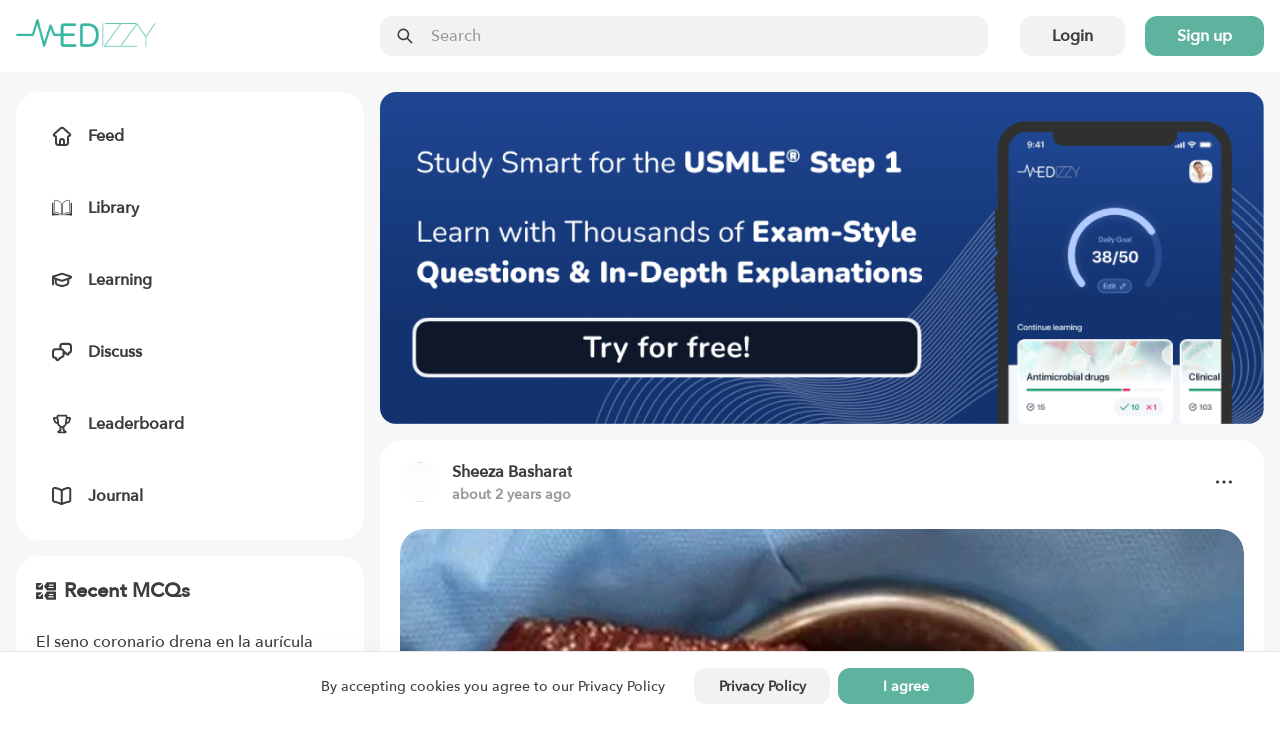

--- FILE ---
content_type: text/html; charset=utf-8
request_url: https://medizzy.com/feed/39731324
body_size: 13831
content:
<!DOCTYPE html><html lang="en"><head><meta charSet="utf-8"/><meta name="viewport" content="width=device-width"/><link rel="preload" as="image" imageSrcSet="/_next/image?url=%2F_next%2Fstatic%2Fmedia%2Flogo.274af511.png&amp;w=256&amp;q=75 1x, /_next/image?url=%2F_next%2Fstatic%2Fmedia%2Flogo.274af511.png&amp;w=384&amp;q=75 2x"/><title>Liver Cirrhosis - Case Study - MEDizzy</title><meta name="robots" content="index,follow"/><meta name="description" content="This is the liver of an apparently perfectly healthy man.

His liver function test (blood test) - perfectly fine.

His only symptom was &quot;gas trouble for three"/><meta property="og:title" content="Liver Cirrhosis - Case Study - MEDizzy"/><meta property="og:description" content="This is the liver of an apparently perfectly healthy man.

His liver function test (blood test) - perfectly fine.

His only symptom was &quot;gas trouble for three"/><meta property="og:url" content="https://medizzy.com/feed/39731324"/><meta property="og:type" content="article"/><meta property="og:image" content="https://cdn.medizzy.com/qWIREcH85yGbUtca6JDfmYnmrak=/854x1289/img/posts/b9b8c4e1-000f-4d2f-b8c4-e1000fed2fb7"/><meta property="og:image:width" content="854"/><meta property="og:image:height" content="1289"/><link rel="canonical" href="https://medizzy.com/feed/39731324"/><link rel="preload" as="image" href="https://cdn.medizzy.com/2g3z5AnBg19PpXckOZHBDgmLcqo=/128x128/img/posts/815ff164-9c23-4280-9ff1-649c23528069"/><link rel="preload" as="image" href="https://cdn.medizzy.com/qWIREcH85yGbUtca6JDfmYnmrak=/854x1289/img/posts/b9b8c4e1-000f-4d2f-b8c4-e1000fed2fb7" imageSizes="(max-width: 1023px) 100vw, (max-width: 1365px) 60vw, 632px" imageSrcSet="https://cdn.medizzy.com/wSbhUriLJTiDz5rRxqUJv-rcBfk=/100x151/img/posts/b9b8c4e1-000f-4d2f-b8c4-e1000fed2fb7 100w, https://cdn.medizzy.com/TI616nyJCD8koFxGa-s7des1iBM=/300x453/img/posts/b9b8c4e1-000f-4d2f-b8c4-e1000fed2fb7 300w, https://cdn.medizzy.com/Yejmjk1z3tb1W2pwprTFqTvpD3g=/680x1026/img/posts/b9b8c4e1-000f-4d2f-b8c4-e1000fed2fb7 680w, https://cdn.medizzy.com/qWIREcH85yGbUtca6JDfmYnmrak=/854x1289/img/posts/b9b8c4e1-000f-4d2f-b8c4-e1000fed2fb7 854w"/><meta name="next-head-count" content="16"/><link rel="preconnect" href="https://api.medizzy.com"/><link rel="dns-prefetch" href="https://api.medizzy.com"/><link rel="preconnect" href="https://cdn.medizzy.com"/><link rel="dns-prefetch" href="https://cdn.medizzy.com"/><link rel="preload" href="/fonts/AvenirNext-Medium.woff2" as="font" crossorigin="anonymous" type="font/woff2"/><link rel="preload" href="/icons/common.svg" as="image"/><link rel="shortcut icon" href="/favicon.ico"/><meta name="theme-color" content="#ffffff"/><link rel="manifest" href="/manifest.json"/><meta name="apple-itunes-app" content="app-id=1152971881"/><link rel="preload" href="/_next/static/css/57e01b9691b06692.css" as="style"/><link rel="stylesheet" href="/_next/static/css/57e01b9691b06692.css" data-n-g=""/><link rel="preload" href="/_next/static/css/99804acb9def93b7.css" as="style"/><link rel="stylesheet" href="/_next/static/css/99804acb9def93b7.css" data-n-p=""/><noscript data-n-css=""></noscript><script defer="" nomodule="" src="/_next/static/chunks/polyfills-c67a75d1b6f99dc8.js"></script><script src="/_next/static/chunks/webpack-92c754b8f54d3fa2.js" defer=""></script><script src="/_next/static/chunks/framework-fd8364d81523c58f.js" defer=""></script><script src="/_next/static/chunks/main-e374db3689a53d17.js" defer=""></script><script src="/_next/static/chunks/pages/_app-a51da8be7555e1a5.js" defer=""></script><script src="/_next/static/chunks/7600-c1a799795d06e749.js" defer=""></script><script src="/_next/static/chunks/1112-2fa3c9d22e5c4336.js" defer=""></script><script src="/_next/static/chunks/4138-5cba4175c09e12fc.js" defer=""></script><script src="/_next/static/chunks/2667-48f81c9d143daf37.js" defer=""></script><script src="/_next/static/chunks/7796-d16b7a23d750ccfc.js" defer=""></script><script src="/_next/static/chunks/1766-fcf04df619ef4fce.js" defer=""></script><script src="/_next/static/chunks/8078-f178bfca8a71cd02.js" defer=""></script><script src="/_next/static/chunks/9138-fcea0e859e0f468a.js" defer=""></script><script src="/_next/static/chunks/1455-cfb61b792f1bd673.js" defer=""></script><script src="/_next/static/chunks/pages/feed/%5BpostId%5D-0fc53cf85aa77636.js" defer=""></script><script src="/_next/static/Jh9m9iBnF6vG7xi8y9bgE/_buildManifest.js" defer=""></script><script src="/_next/static/Jh9m9iBnF6vG7xi8y9bgE/_ssgManifest.js" defer=""></script></head><body class="sddd660"><div id="__next"><div class="_7362b50" data-is-open="false" data-is-loading="true"><div class="_1l9wrfn3 _1l9wrfn5 _1l9wrfn6 _1l9wrfnb "><span style="box-sizing:border-box;display:inline-block;overflow:hidden;width:initial;height:initial;background:none;opacity:1;border:0;margin:0;padding:0;position:relative;max-width:100%"><span style="box-sizing:border-box;display:block;width:initial;height:initial;background:none;opacity:1;border:0;margin:0;padding:0;max-width:100%"><img style="display:block;max-width:100%;width:initial;height:initial;background:none;opacity:1;border:0;margin:0;padding:0" alt="" aria-hidden="true" src="data:image/svg+xml,%3csvg%20xmlns=%27http://www.w3.org/2000/svg%27%20version=%271.1%27%20width=%27140%27%20height=%2728%27/%3e"/></span><img alt="MEDizzy" src="[data-uri]" decoding="async" data-nimg="intrinsic" class="_1h8j6gs0" style="position:absolute;top:0;left:0;bottom:0;right:0;box-sizing:border-box;padding:0;border:none;margin:auto;display:block;width:0;height:0;min-width:100%;max-width:100%;min-height:100%;max-height:100%"/><noscript><img alt="MEDizzy" srcSet="/_next/image?url=%2F_next%2Fstatic%2Fmedia%2Flogo.274af511.png&amp;w=256&amp;q=75 1x, /_next/image?url=%2F_next%2Fstatic%2Fmedia%2Flogo.274af511.png&amp;w=384&amp;q=75 2x" src="/_next/image?url=%2F_next%2Fstatic%2Fmedia%2Flogo.274af511.png&amp;w=384&amp;q=75" decoding="async" data-nimg="intrinsic" style="position:absolute;top:0;left:0;bottom:0;right:0;box-sizing:border-box;padding:0;border:none;margin:auto;display:block;width:0;height:0;min-width:100%;max-width:100%;min-height:100%;max-height:100%" class="_1h8j6gs0" loading="lazy"/></noscript></span></div><div class="_1l9wrfn3 _1l9wrfn5 _1l9wrfn6 _1l9wrfnb " data-spacing="10"><a class="_83muzs0 " href="/feed"><span class="_83muzs1"><svg class="_10d5pjn0 " data-fill="false" aria-hidden="true" focusable="false"><use xlink:href="/icons/common.svg#feed"></use></svg></span><span class="_1cadhqs1  " data-bold="true" data-clamped="false">Feed</span></a><a class="_83muzs0 " href="/library"><span class="_83muzs1"><svg class="_10d5pjn0 " data-fill="false" aria-hidden="true" focusable="false"><use xlink:href="/icons/common.svg#library"></use></svg></span><span class="_1cadhqs1  " data-bold="true" data-clamped="false">Library</span></a><a class="_83muzs0 " href="/learning"><span class="_83muzs1"><svg class="_10d5pjn0 " data-fill="false" aria-hidden="true" focusable="false"><use xlink:href="/icons/common.svg#learn"></use></svg></span><span class="_1cadhqs1  " data-bold="true" data-clamped="false">Learning</span></a><a class="_83muzs0 " href="/discussions"><span class="_83muzs1"><svg class="_10d5pjn0 " data-fill="false" aria-hidden="true" focusable="false"><use xlink:href="/icons/common.svg#discuss"></use></svg></span><span class="_1cadhqs1  " data-bold="true" data-clamped="false">Discuss</span></a><a class="_83muzs0 " href="/leaderboard"><span class="_83muzs1"><svg class="_10d5pjn0 " data-fill="false" aria-hidden="true" focusable="false"><use xlink:href="/icons/common.svg#leaderboard"></use></svg></span><span class="_1cadhqs1  " data-bold="true" data-clamped="false">Leaderboard</span></a><a class="_83muzs0 " target="_blank" rel="noopener noreferrer" href="https://journal.medizzy.com/?utm_source=medizzy&amp;utm_medium=cpc&amp;utm_campaign=menu&amp;utm_id=self_promotion"><span class="_83muzs1"><svg class="_10d5pjn0 " data-fill="false" aria-hidden="true" focusable="false"><use xlink:href="/icons/common.svg#journal"></use></svg></span><span class="_1cadhqs1  " data-bold="true" data-clamped="false">Journal</span></a></div><button class="_83muzs0 "><span class="_83muzs1"><svg class="_10d5pjn0 " data-fill="false" aria-hidden="true" focusable="false"><use xlink:href="/icons/common.svg#signout"></use></svg></span><span class="_1cadhqs1  " data-bold="true" data-clamped="false">Sign in</span></button></div><div id="off-canvas-page-wrapper" class="_1glv2gy2" data-has-navbar="true" data-has-subnavbar="false" data-is-open="false"><div class="kxif5v7" style="--kxif5v0:block;--kxif5v1:false;--kxif5v2:false;--kxif5v3:false;--kxif5v4:false;--kxif5v5:false;--kxif5v6:false;right:0"><div class="_6gb2nv0 kxif5v8"><div class="_1m0ttfb0"><div class="_1m0ttfb1"><a href="/feed"><span style="box-sizing:border-box;display:inline-block;overflow:hidden;width:initial;height:initial;background:none;opacity:1;border:0;margin:0;padding:0;position:relative;max-width:100%"><span style="box-sizing:border-box;display:block;width:initial;height:initial;background:none;opacity:1;border:0;margin:0;padding:0;max-width:100%"><img style="display:block;max-width:100%;width:initial;height:initial;background:none;opacity:1;border:0;margin:0;padding:0" alt="" aria-hidden="true" src="data:image/svg+xml,%3csvg%20xmlns=%27http://www.w3.org/2000/svg%27%20version=%271.1%27%20width=%27140%27%20height=%2728%27/%3e"/></span><img alt="MEDizzy" srcSet="/_next/image?url=%2F_next%2Fstatic%2Fmedia%2Flogo.274af511.png&amp;w=256&amp;q=75 1x, /_next/image?url=%2F_next%2Fstatic%2Fmedia%2Flogo.274af511.png&amp;w=384&amp;q=75 2x" src="/_next/image?url=%2F_next%2Fstatic%2Fmedia%2Flogo.274af511.png&amp;w=384&amp;q=75" decoding="async" data-nimg="intrinsic" class="_1m0ttfb2" style="position:absolute;top:0;left:0;bottom:0;right:0;box-sizing:border-box;padding:0;border:none;margin:auto;display:block;width:0;height:0;min-width:100%;max-width:100%;min-height:100%;max-height:100%"/></span></a></div><div class="_1m0ttfb5"><div class="_1z0o3mc2 " style="--_1z0o3mc0:50px;--_1z0o3mc1:calc(var(--space-base) * 4)"><div class="uo16580 " data-left="true" data-right="false" data-passthrough="true"><svg class="_10d5pjn0 " data-fill="false" aria-hidden="true" focusable="false"><use xlink:href="/icons/common.svg#search"></use></svg></div><input class="ftoq2d0 ftoq2d7 ftoq2d2 " readonly="" placeholder="Search"/></div></div><div class="_1l9wrfn3 _1l9wrfn4 _1l9wrfn6 _1l9wrfnb _1m0ttfb3" data-spacing="5"><button class="_17cgw260 _17cgw26h _17cgw268 ">Login</button><button class="_17cgw260 _17cgw26h _17cgw265 ">Sign up</button></div><button class="_17cgw260 _17cgw26h _17cgw26d _1m0ttfb9">Sign in</button><div class="_1m0ttfb4"><button class="_17cgw260 _17cgw26h _17cgw26b " data-icon-button="true" title="Toggle menu"><svg class="_10d5pjn0 " data-fill="false" aria-hidden="true" focusable="false"><use xlink:href="/icons/common.svg#menu"></use></svg></button></div></div></div></div><div class="_11xp89i1 " style="--_11xp89i0:var(--sddd66j)"><div class="_6gb2nv0 _1gsv9qo2"><div class="_1gsv9qo0"><div class="_1j4dqzr0"><div class="_1j4dqzr1"><nav class="j3mz1q0 "><ul class="_1l9wrfn3 _1l9wrfn5 _1l9wrfn6 _1l9wrfnb my4gpi1" data-spacing="6"><li class="dvupte0" data-active="false"><a class="_1l9wrfn3 _1l9wrfn4 _1l9wrfn6 _1l9wrfnb ie87wf0" data-spacing="4" href="/feed"><svg class="_10d5pjn0 " data-fill="false" aria-hidden="true" focusable="false" font-size="20px"><use xlink:href="/icons/common.svg#feed"></use></svg><span class="_1cadhqs1  " data-clamped="false">Feed</span></a></li><li class="dvupte0" data-active="false"><a class="_1l9wrfn3 _1l9wrfn4 _1l9wrfn6 _1l9wrfnb ie87wf0" data-spacing="4" href="/library"><svg class="_10d5pjn0 " data-fill="false" aria-hidden="true" focusable="false" font-size="20px"><use xlink:href="/icons/common.svg#library"></use></svg><span class="_1cadhqs1  " data-clamped="false">Library</span></a></li><li class="dvupte0" data-active="false"><a class="_1l9wrfn3 _1l9wrfn4 _1l9wrfn6 _1l9wrfnb ie87wf0" data-spacing="4" href="/learning"><svg class="_10d5pjn0 " data-fill="false" aria-hidden="true" focusable="false" font-size="20px"><use xlink:href="/icons/common.svg#learn"></use></svg><span class="_1cadhqs1  " data-clamped="false">Learning</span></a></li><li class="dvupte0" data-active="false"><a class="_1l9wrfn3 _1l9wrfn4 _1l9wrfn6 _1l9wrfnb ie87wf0" data-spacing="4" href="/discussions"><svg class="_10d5pjn0 " data-fill="false" aria-hidden="true" focusable="false" font-size="20px"><use xlink:href="/icons/common.svg#discuss"></use></svg><span class="_1cadhqs1  " data-clamped="false">Discuss</span></a></li><li class="dvupte0" data-active="false"><a class="_1l9wrfn3 _1l9wrfn4 _1l9wrfn6 _1l9wrfnb ie87wf0" data-spacing="4" href="/leaderboard"><svg class="_10d5pjn0 " data-fill="false" aria-hidden="true" focusable="false" font-size="20px"><use xlink:href="/icons/common.svg#leaderboard"></use></svg><span class="_1cadhqs1  " data-clamped="false">Leaderboard</span></a></li><li class="dvupte0"><a class="_1l9wrfn3 _1l9wrfn4 _1l9wrfn6 _1l9wrfnb ie87wf0" data-spacing="4" target="_blank" rel="noopener noreferrer" href="https://journal.medizzy.com/?utm_source=medizzy&amp;utm_medium=cpc&amp;utm_campaign=menu&amp;utm_id=self_promotion"><svg class="_10d5pjn0 " data-fill="false" aria-hidden="true" focusable="false" font-size="20px"><use xlink:href="/icons/common.svg#journal"></use></svg><span class="_1cadhqs1  " data-clamped="false">Journal</span></a></li></ul></nav></div></div><div class="_1gsv9qo1" data-single-column="false"><a href="https://usmle.medizzy.com?utm_source=medizzy-website&amp;utm_medium=feed-banner&amp;utm_campaign=website-promo" rel="noopener noreferrer" class="_1mtg4p10"><img src="/images/usmle/mobile.png" class="_1mtg4p11"/></a><div class="_1l9wrfn3 _1l9wrfn5 _1l9wrfn6 _1l9wrfnb " data-spacing="8"><div class="j3mz1q0 _9iuq1g0 "><div class="_1l9wrfn3 _1l9wrfn5 _1l9wrfn6 _1l9wrfnb _9iuq1g2" data-spacing="6"><div class="_1l9wrfn3 _1l9wrfn4 _1l9wrfn6 _1l9wrfnb " data-spacing="0"><div class="_1l9wrfn3 _1l9wrfn4 _1l9wrfn6 _1l9wrfnb l41ndw0" data-spacing="2"><div class="_1l9wrfn3 _1l9wrfn4 _1l9wrfn6 _1l9wrfnb _2b2c8g0 " data-spacing="3"><a rel="nofollow" href="/users/23445481" class="_36g47f0 _36g47f3 "><img src="https://cdn.medizzy.com/2g3z5AnBg19PpXckOZHBDgmLcqo=/128x128/img/posts/815ff164-9c23-4280-9ff1-649c23528069" class="_36g47f7" alt="Sheeza Basharat" loading="eager"/></a><div class="_2b2c8g2"><div class="_1l9wrfn3 _1l9wrfn5 _1l9wrfn6 _1l9wrfnb "><a class="_1cadhqs1  " data-bold="true" data-clamped="true" style="--_1cadhqs0:1" rel="nofollow" href="/users/23445481">Sheeza Basharat</a><span class="_1cadhqs1  _2b2c8g1 undefined" data-clamped="false">about 2 years ago</span></div></div></div><button class="_17cgw260 _17cgw26h _17cgw26b " data-icon-button="true"><svg class="_10d5pjn0 " data-fill="false" aria-hidden="true" focusable="false"><use xlink:href="/icons/common.svg#dots-horizontal"></use></svg></button></div></div><div class="_12auhyp1 _10ow30i0" style="--_12auhyp0:calc(1.5088235294117647 * 100%)"><div class="_12auhyp2 "><img alt="Liver Cirrhosis - Case Study" src="https://cdn.medizzy.com/Yejmjk1z3tb1W2pwprTFqTvpD3g=/680x1026/img/posts/b9b8c4e1-000f-4d2f-b8c4-e1000fed2fb7" class="_1ir0y030" loading="eager" data-blured="false" srcSet="https://cdn.medizzy.com/wSbhUriLJTiDz5rRxqUJv-rcBfk=/100x151/img/posts/b9b8c4e1-000f-4d2f-b8c4-e1000fed2fb7 100w, https://cdn.medizzy.com/TI616nyJCD8koFxGa-s7des1iBM=/300x453/img/posts/b9b8c4e1-000f-4d2f-b8c4-e1000fed2fb7 300w, https://cdn.medizzy.com/Yejmjk1z3tb1W2pwprTFqTvpD3g=/680x1026/img/posts/b9b8c4e1-000f-4d2f-b8c4-e1000fed2fb7 680w, https://cdn.medizzy.com/qWIREcH85yGbUtca6JDfmYnmrak=/854x1289/img/posts/b9b8c4e1-000f-4d2f-b8c4-e1000fed2fb7 854w" sizes="(max-width: 1023px) 100vw, (max-width: 1365px) 60vw, 632px"/></div></div><h2 class="_1cadhqs1  _13wry4v0 _9iuq1g1" data-bold="true" data-clamped="false"><span class="_1cadhqs1  " data-clamped="false">Liver Cirrhosis - Case Study</span></h2><p class="_1cadhqs1  _13wry4v0 _9iuq1g3" data-clamped="false">This is the liver of an apparently perfectly healthy man.

His liver function test (blood test) - perfectly fine.

His only symptom was &quot;gas trouble for three months&quot; for which he was showing multiple local physicians, all of whom prescribed him antacids and were happy with perfect blood tests done on multiple occasions from different labs.

A routine ultrasound by a Gastroenterologist showed a misshapen liver and a big nodule.

He was referred to us. We diagnosed cirrhosis with large liver cancer (hepatocellular carcinoma), fortunately in early stages for which liver transplant is curative. He is now doing well.

His risk factors?
Poorly controlled diabetes, sedentary life, no physical activity and overweight. And cirrhosis and liver cancer in his father&#x27;s eldest brother. Patient is a teetotaler.

Please know that sugar is the new alcohol.

If you have diabetes, high blood pressure, low functioning thyroid, are overweight or obese, have very poor physical activity, high lipids or heart disease, have high calorie intake specifically through processed and ultra-processed foods - then you are at risk for fatty liver and progressive fatty liver disease that can lead to cirrhosis and its dreadful complications.

Be aware, visit your doctor and check your liver functions and perform a routine ultrasound if you have uncontrolled risk factors for liver disease. If you have risk factors, then the doctor will order further tests to assess &quot;liver health&quot; to check for the risk for/ or presence of chronic liver disease.

Liver cancers can arise in cirrhosis even in the background of a normal liver test. Early stages of cirrhosis can have normal liver tests. A normal blood test of liver function is not a guarantee for a healthy liver. People who consume alcohol and check their liver functions on blood tests weekly or monthly, to reinforce everything is OK with a normal liver test maybe grossly misled.


By:
https://www.instagram.com/p/Cyx66H3ByOe/?utm_source=ig_web_copy_link</p><div class="_115ji7h1 undefined" style="--_115ji7h0:2"><a rel="nofollow" href="/tag/general" class="_1orthig0 _1orthig5 _1orthig2 "><span class="_1cadhqs1  _1orthig6" data-clamped="false" data-left-element="false" data-right-element="false">General</span></a><a rel="nofollow" href="/tag/learning" class="_1orthig0 _1orthig5 _1orthig2 "><span class="_1cadhqs1  _1orthig6" data-clamped="false" data-left-element="false" data-right-element="false">Learning</span></a><a rel="nofollow" href="/tag/article" class="_1orthig0 _1orthig5 _1orthig2 "><span class="_1cadhqs1  _1orthig6" data-clamped="false" data-left-element="false" data-right-element="false">Article</span></a><a rel="nofollow" href="/tag/casestudy" class="_1orthig0 _1orthig5 _1orthig2 "><span class="_1cadhqs1  _1orthig6" data-clamped="false" data-left-element="false" data-right-element="false">Casestudy</span></a><a rel="nofollow" href="/tag/cirrhosis" class="_1orthig0 _1orthig5 _1orthig2 "><span class="_1cadhqs1  _1orthig6" data-clamped="false" data-left-element="false" data-right-element="false">Cirrhosis</span></a></div><div class="_1l9wrfn3 _1l9wrfn4 _1l9wrfn6 _1l9wrfnb wglwhj0 wglwhj1"><div class="_1l9wrfn3 _1l9wrfn4 _1l9wrfn6 _1l9wrfnb " data-spacing="4"><a class="_17cgw260 _17cgw26k _17cgw26b w9h7xi0 wglwhj4" data-disabled="false" data-loading="false" data-liked="false"><span class="_17cgw262 _17cgw261"><svg class="_10d5pjn0 " data-fill="false" aria-hidden="true" focusable="false"><use xlink:href="/icons/common.svg#pulse"></use></svg></span>0</a><button class="_17cgw260 _17cgw26k _17cgw26b wglwhj3 wglwhj4" data-disabled="false"><span class="_17cgw262 _17cgw261"><svg class="_10d5pjn0 " data-fill="false" aria-hidden="true" focusable="false"><use xlink:href="/icons/common.svg#comment"></use></svg></span>0</button><button class="_17cgw260 _17cgw26k _17cgw26b w9h7xi0 wglwhj4" data-disabled="false"><span class="_17cgw262 _17cgw261"><svg class="_10d5pjn0 " data-fill="false" aria-hidden="true" focusable="false"><use xlink:href="/icons/common.svg#favorite"></use></svg></span>0</button></div><button class="_17cgw260 _17cgw26h _17cgw26b " data-disabled="false" data-icon-button="true" title="Share post"><svg class="_10d5pjn0 " data-fill="false" aria-hidden="true" focusable="false"><use xlink:href="/icons/common.svg#share"></use></svg></button></div></div></div><div class="_1l9wrfn3 _1l9wrfn5 _1l9wrfn6 _1l9wrfnb " data-spacing="4"><div class="_1l9wrfn3 _1l9wrfn5 _1l9wrfn6 _1l9wrfnb " data-spacing="4"><div class="_1l9wrfn3 _1l9wrfn5 _1l9wrfn6 _1l9wrfnb fo9uuv0" data-spacing="4" id="comments"><span class="_1cadhqs1  fo9uuv1" data-bold="true" data-clamped="false">Other comments</span><span class="_1cadhqs1  " data-clamped="false"><span class="_1cadhqs1  fo9uuv3" data-underline="true" data-clamped="false">Sign in</span> <!-- -->to post comments. You don&#x27;t have an account?<!-- --> <span class="_1cadhqs1  fo9uuv3" data-underline="true" data-clamped="false">Sign up now!</span></span><hr class="_17di5p60 _10wu16p0 fo9uuv2"/></div></div></div><div class="_1l9wrfn3 _1l9wrfn5 _1l9wrfn6 _1l9wrfnb " data-spacing="4"><span class="_1cadhqs1  vlswd0" data-bold="true" data-clamped="false">Related posts</span><hr class="_17di5p60 _10wu16p0 undefined"/><div class="_1l9wrfn3 _1l9wrfn5 _1l9wrfn6 _1l9wrfnb " data-spacing="3"><a class="j3mz1q0 " href="/feed/41442870">Overactive Bladder</a><a class="j3mz1q0 " href="/feed/41442874">Nonvalvular AF</a><a class="j3mz1q0 " href="/feed/41442881">Types of Antibodies</a><a class="j3mz1q0 " href="/feed/41443349">Rovsing Sign</a><a class="j3mz1q0 " href="/feed/41443350">Cholelithiasis Treatment</a><a class="j3mz1q0 " href="/feed/41443356">Erythema Multiforme</a><a class="j3mz1q0 " href="/feed/41443358">Erythema Multiforme Causes</a><a class="j3mz1q0 " href="/feed/41443359">Erythema Multiforme Treatment</a><a class="j3mz1q0 " href="/feed/41443360">Erythema Nodosum</a><a class="j3mz1q0 " href="/feed/41443361">Erythema Migrans</a></div></div></div></div><div class="_8mw24s2"><div class="_8mw24s3" data-auth="false" data-feed="false"><a href="https://usmle.medizzy.com?utm_source=medizzy-website&amp;utm_medium=feed-banner&amp;utm_campaign=website-promo" rel="noopener noreferrer" class="_1la4o5r0"><img src="/images/usmle/desktop.png"/></a><div class="_1l9wrfn3 _1l9wrfn5 _1l9wrfn6 _1l9wrfnb " data-spacing="4"><div class="j3mz1q0 "><div class="_1l9wrfn3 _1l9wrfn5 _1l9wrfn6 _1l9wrfnb " data-spacing="6"><h3 class="_1l9wrfn3 _1l9wrfn4 _1l9wrfn7 _1l9wrfnb _3gj46b1" data-spacing="2"><svg class="_10d5pjn0 " data-fill="false" aria-hidden="true" focusable="false"><use xlink:href="/icons/common.svg#mcq"></use></svg><span class="_1cadhqs1  " data-clamped="false">Recent MCQs</span></h3><div class="_1l9wrfn3 _1l9wrfn5 _1l9wrfn6 _1l9wrfnb " data-spacing="5"><span aria-live="polite" aria-busy="true"><span class="react-loading-skeleton  " style="--base-color:var(--sddd66l);--highlight-color:var(--sddd66j)">‌</span><br/><span class="react-loading-skeleton  " style="--base-color:var(--sddd66l);--highlight-color:var(--sddd66j)">‌</span><br/></span><hr class="_17di5p60 _10wu16p0 undefined"/><span aria-live="polite" aria-busy="true"><span class="react-loading-skeleton  " style="--base-color:var(--sddd66l);--highlight-color:var(--sddd66j)">‌</span><br/><span class="react-loading-skeleton  " style="--base-color:var(--sddd66l);--highlight-color:var(--sddd66j)">‌</span><br/></span><hr class="_17di5p60 _10wu16p0 undefined"/><span aria-live="polite" aria-busy="true"><span class="react-loading-skeleton  " style="--base-color:var(--sddd66l);--highlight-color:var(--sddd66j)">‌</span><br/><span class="react-loading-skeleton  " style="--base-color:var(--sddd66l);--highlight-color:var(--sddd66j)">‌</span><br/></span><hr class="_17di5p60 _10wu16p0 undefined"/><span aria-live="polite" aria-busy="true"><span class="react-loading-skeleton  " style="--base-color:var(--sddd66l);--highlight-color:var(--sddd66j)">‌</span><br/><span class="react-loading-skeleton  " style="--base-color:var(--sddd66l);--highlight-color:var(--sddd66j)">‌</span><br/></span><hr class="_17di5p60 _10wu16p0 undefined"/><span aria-live="polite" aria-busy="true"><span class="react-loading-skeleton  " style="--base-color:var(--sddd66l);--highlight-color:var(--sddd66j)">‌</span><br/><span class="react-loading-skeleton  " style="--base-color:var(--sddd66l);--highlight-color:var(--sddd66j)">‌</span><br/></span></div><a class="_17cgw260 _17cgw26h _17cgw268 " href="/learning">Show more MCQs</a></div></div><div class="j3mz1q0 "><div class="_1l9wrfn3 _1l9wrfn5 _1l9wrfn6 _1l9wrfnb " data-spacing="6"><h3 class="_1l9wrfn3 _1l9wrfn4 _1l9wrfn7 _1l9wrfnb na3wbs1" data-spacing="2"><svg class="_10d5pjn0 " data-fill="false" aria-hidden="true" focusable="false"><use xlink:href="/icons/common.svg#flashcards"></use></svg><span class="_1cadhqs1  " data-clamped="false">Recent flashcard sets</span></h3><div class="_1l9wrfn3 _1l9wrfn5 _1l9wrfn6 _1l9wrfnb " data-spacing="5"><span aria-live="polite" aria-busy="true"><span class="react-loading-skeleton  " style="--base-color:var(--sddd66l);--highlight-color:var(--sddd66j)">‌</span><br/><span class="react-loading-skeleton  " style="--base-color:var(--sddd66l);--highlight-color:var(--sddd66j)">‌</span><br/></span><hr class="_17di5p60 _10wu16p0 undefined"/><span aria-live="polite" aria-busy="true"><span class="react-loading-skeleton  " style="--base-color:var(--sddd66l);--highlight-color:var(--sddd66j)">‌</span><br/><span class="react-loading-skeleton  " style="--base-color:var(--sddd66l);--highlight-color:var(--sddd66j)">‌</span><br/></span><hr class="_17di5p60 _10wu16p0 undefined"/><span aria-live="polite" aria-busy="true"><span class="react-loading-skeleton  " style="--base-color:var(--sddd66l);--highlight-color:var(--sddd66j)">‌</span><br/><span class="react-loading-skeleton  " style="--base-color:var(--sddd66l);--highlight-color:var(--sddd66j)">‌</span><br/></span><hr class="_17di5p60 _10wu16p0 undefined"/><span aria-live="polite" aria-busy="true"><span class="react-loading-skeleton  " style="--base-color:var(--sddd66l);--highlight-color:var(--sddd66j)">‌</span><br/><span class="react-loading-skeleton  " style="--base-color:var(--sddd66l);--highlight-color:var(--sddd66j)">‌</span><br/></span><hr class="_17di5p60 _10wu16p0 undefined"/><span aria-live="polite" aria-busy="true"><span class="react-loading-skeleton  " style="--base-color:var(--sddd66l);--highlight-color:var(--sddd66j)">‌</span><br/><span class="react-loading-skeleton  " style="--base-color:var(--sddd66l);--highlight-color:var(--sddd66j)">‌</span><br/></span></div><a class="_17cgw260 _17cgw26h _17cgw268 " href="/learning">Show more flashcards</a></div></div></div></div></div></div></div><footer><section class="bi46yp1 bi46yp2 bi46yp5 "><div class="_6gb2nv0 _1jaecvq0"><div class="_1l9wrfn3 _1l9wrfn5 _1l9wrfn8 _1l9wrfnb " data-spacing="8"><h4 class="_1cadhqs1  _1035pck0" data-bold="true" data-clamped="false">About</h4><div class="_1l9wrfn3 _1l9wrfn5 _1l9wrfn6 _1l9wrfnb " data-spacing="5"><a class="_1cadhqs1  " data-clamped="false" href="/">Home</a><a class="_1cadhqs1  " data-clamped="false" href="/about">About</a><a class="_1cadhqs1  " data-clamped="false" href="/partners">Partners</a><a class="_1cadhqs1  " data-clamped="false" href="/pharma-and-medtech">For Pharma &amp; Medtech</a><a class="_1cadhqs1  " data-clamped="false" href="/medical-universities">For medical universities</a><a class="_1cadhqs1  " data-clamped="false" href="/ambassadors">Ambassadors</a><a class="_1cadhqs1  " data-clamped="false" rel="noopener noreferrer" target="_blank" href="https://journal.medizzy.com/?utm_source=medizzy&amp;utm_medium=cpc&amp;utm_campaign=footer&amp;utm_id=self_promotion">Journal MEDizzy</a></div></div><div class="_1l9wrfn3 _1l9wrfn5 _1l9wrfn8 _1l9wrfnb " data-spacing="8"><h4 class="_1cadhqs1  _1035pck0" data-bold="true" data-clamped="false">Legal</h4><div class="_1l9wrfn3 _1l9wrfn5 _1l9wrfn6 _1l9wrfnb " data-spacing="5"><a class="_1cadhqs1  " data-clamped="false" href="/terms">Terms of use</a><a class="_1cadhqs1  " data-clamped="false" href="/privacy">Privacy policy</a><a class="_1cadhqs1  " data-clamped="false" href="/data-deletion">Data deletion</a></div></div><div class="_1l9wrfn3 _1l9wrfn5 _1l9wrfn8 _1l9wrfnb " data-spacing="8"><h4 class="_1cadhqs1  _1035pck0" data-bold="true" data-clamped="false">App download</h4><div class="_1l9wrfn3 _1l9wrfn5 _1l9wrfn6 _1l9wrfnb " data-spacing="5"><a class="_1cadhqs1  " data-clamped="false" href="https://apps.apple.com/pl/app/medizzy-medical-community/id1152971881" target="_blank" rel="noopener noreferrer nofollow">iOS</a><a class="_1cadhqs1  " data-clamped="false" href="https://play.google.com/store/apps/details?id=com.medizzy.android" target="_blank" rel="noopener noreferrer nofollow">Android</a></div></div><div class="_1l9wrfn3 _1l9wrfn5 _1l9wrfn8 _1l9wrfnb " data-spacing="8"><h4 class="_1cadhqs1  _1035pck0" data-bold="true" data-clamped="false">Contact</h4><div class="_1l9wrfn3 _1l9wrfn5 _1l9wrfn6 _1l9wrfnb " data-spacing="5"><div class="_1jaecvq1"><span class="_1cadhqs1  " data-clamped="false">MEDizzy LTD</span><span class="_1cadhqs1  " data-clamped="false">Uxbridge Road</span><span class="_1cadhqs1  " data-clamped="false">W5 5TH London, UK</span></div><a class="_1cadhqs1  " data-clamped="false" href="mailto:contact@medizzy.com">contact@medizzy.com</a><div><span style="box-sizing:border-box;display:inline-block;overflow:hidden;width:initial;height:initial;background:none;opacity:1;border:0;margin:0;padding:0;position:relative;max-width:100%"><span style="box-sizing:border-box;display:block;width:initial;height:initial;background:none;opacity:1;border:0;margin:0;padding:0;max-width:100%"><img style="display:block;max-width:100%;width:initial;height:initial;background:none;opacity:1;border:0;margin:0;padding:0" alt="" aria-hidden="true" src="data:image/svg+xml,%3csvg%20xmlns=%27http://www.w3.org/2000/svg%27%20version=%271.1%27%20width=%27228%27%20height=%2778%27/%3e"/></span><img src="[data-uri]" decoding="async" data-nimg="intrinsic" style="position:absolute;top:0;left:0;bottom:0;right:0;box-sizing:border-box;padding:0;border:none;margin:auto;display:block;width:0;height:0;min-width:100%;max-width:100%;min-height:100%;max-height:100%;background-size:cover;background-position:0% 0%;filter:blur(20px);background-image:url(&quot;[data-uri]&quot;)"/><noscript><img srcSet="/_next/image?url=%2F_next%2Fstatic%2Fmedia%2Fentrepreneurs.dc3b4101.png&amp;w=256&amp;q=75 1x, /_next/image?url=%2F_next%2Fstatic%2Fmedia%2Fentrepreneurs.dc3b4101.png&amp;w=640&amp;q=75 2x" src="/_next/image?url=%2F_next%2Fstatic%2Fmedia%2Fentrepreneurs.dc3b4101.png&amp;w=640&amp;q=75" decoding="async" data-nimg="intrinsic" style="position:absolute;top:0;left:0;bottom:0;right:0;box-sizing:border-box;padding:0;border:none;margin:auto;display:block;width:0;height:0;min-width:100%;max-width:100%;min-height:100%;max-height:100%" loading="lazy"/></noscript></span></div></div></div></div></section></footer></div><div class="_1mk6ne00" data-is-hidden="false" style="right:0"><div class="_1l9wrfn3 _1l9wrfn4 _1l9wrfn6 _1l9wrfnb y6uskr0"><a class="_19ony380 " data-active="false" href="/feed"><svg class="_10d5pjn0 " data-fill="false" aria-hidden="true" focusable="false"><use xlink:href="/icons/common.svg#feed"></use></svg><span class="_1cadhqs1  _19ony381" data-bold="true" data-clamped="false">Feed</span></a><a class="_19ony380 " data-active="false" href="/learning"><svg class="_10d5pjn0 " data-fill="false" aria-hidden="true" focusable="false"><use xlink:href="/icons/common.svg#learn"></use></svg><span class="_1cadhqs1  _19ony381" data-bold="true" data-clamped="false">Learn</span></a><div class="_19ony380 "><span class="y6uskr1"><svg class="_10d5pjn0 " data-fill="false" aria-hidden="true" focusable="false"><use xlink:href="/icons/common.svg#plus"></use></svg></span><span class="_1cadhqs1  _19ony381" data-bold="true" data-clamped="false">Add</span></div><div class="_19ony380 "><svg class="_10d5pjn0 " data-fill="false" aria-hidden="true" focusable="false"><use xlink:href="/icons/common.svg#search"></use></svg><span class="_1cadhqs1  _19ony381" data-bold="true" data-clamped="false">Search</span></div><a class="_19ony380 " data-active="false" href="/discussions"><svg class="_10d5pjn0 " data-fill="false" aria-hidden="true" focusable="false"><use xlink:href="/icons/common.svg#discuss"></use></svg><span class="_1cadhqs1  _19ony381" data-bold="true" data-clamped="false">Discuss</span></a></div></div></div></div><script id="__NEXT_DATA__" type="application/json">{"props":{"pageProps":{"post":{"sections":[],"self":"/posts/case-study/39731324/liver-cirrhosis-case-study","tagsCount":5,"owner":{"id":23445481,"name":"Sheeza Basharat","avatarUrl":"https://cdn.medizzy.com/2g3z5AnBg19PpXckOZHBDgmLcqo=/128x128/img/posts/815ff164-9c23-4280-9ff1-649c23528069","username":"SheezaBasharat","numberOfPosts":11082,"level":{"level":"pro","score":3},"alltimeActivityPoints":20160,"alltimeRankingPoints":20160},"id":39731324,"created":"2023-10-27T18:48:38.612+0000","updated":"2023-10-27T18:48:42.121+0000","title":"Liver Cirrhosis - Case Study","description":"This is the liver of an apparently perfectly healthy man.\n\nHis liver function test (blood test) - perfectly fine.\n\nHis only symptom was \"gas trouble for three months\" for which he was showing multiple local physicians, all of whom prescribed him antacids and were happy with perfect blood tests done on multiple occasions from different labs.\n\nA routine ultrasound by a Gastroenterologist showed a misshapen liver and a big nodule.\n\nHe was referred to us. We diagnosed cirrhosis with large liver cancer (hepatocellular carcinoma), fortunately in early stages for which liver transplant is curative. He is now doing well.\n\nHis risk factors?\nPoorly controlled diabetes, sedentary life, no physical activity and overweight. And cirrhosis and liver cancer in his father's eldest brother. Patient is a teetotaler.\n\nPlease know that sugar is the new alcohol.\n\nIf you have diabetes, high blood pressure, low functioning thyroid, are overweight or obese, have very poor physical activity, high lipids or heart disease, have high calorie intake specifically through processed and ultra-processed foods - then you are at risk for fatty liver and progressive fatty liver disease that can lead to cirrhosis and its dreadful complications.\n\nBe aware, visit your doctor and check your liver functions and perform a routine ultrasound if you have uncontrolled risk factors for liver disease. If you have risk factors, then the doctor will order further tests to assess \"liver health\" to check for the risk for/ or presence of chronic liver disease.\n\nLiver cancers can arise in cirrhosis even in the background of a normal liver test. Early stages of cirrhosis can have normal liver tests. A normal blood test of liver function is not a guarantee for a healthy liver. People who consume alcohol and check their liver functions on blood tests weekly or monthly, to reinforce everything is OK with a normal liver test maybe grossly misled.\n\n\nBy:\nhttps://www.instagram.com/p/Cyx66H3ByOe/?utm_source=ig_web_copy_link","userDescription":"","tags":[{"id":36153,"name":"CASESTUDY","displayName":"Casestudy","slug":"casestudy","count":691,"category":false},{"id":7304,"name":"CIRRHOSIS","displayName":"Cirrhosis","slug":"cirrhosis","count":124,"category":false},{"id":37822,"name":"GENERAL","displayName":"General","slug":"general","count":10372,"category":false},{"id":241,"name":"LEARNING","displayName":"Learning","slug":"learning","count":3053,"category":false},{"id":1407,"name":"ARTICLE","displayName":"Article","slug":"article","count":810,"category":false}],"status":"WAITING","sensitive":false,"refreshed":"2023-10-27T18:48:38.612836Z","ranking":100,"timeRanking":100,"likesCount":0,"commentsCount":0,"favouritesCount":0,"category":{"id":5,"name":"Case Study","thumbnailUrl":"https://s3-eu-west-1.amazonaws.com/medizzy-dev-bucket/img/categories_thumb/ic_category_padnote.png"},"url":"https://cdn.medizzy.com/ugLFjInFqts9rfN-mE_io0pTXpI=/img/posts/b9b8c4e1-000f-4d2f-b8c4-e1000fed2fb7","thumbnailUrl":"https://cdn.medizzy.com/RcuZwff28sHumQJR1QxIGTYI1II=/800x1207/img/posts/b9b8c4e1-000f-4d2f-b8c4-e1000fed2fb7","thumbWidth":800,"thumbHeight":1207,"image":{"url":"https://cdn.medizzy.com/qWIREcH85yGbUtca6JDfmYnmrak=/854x1289/img/posts/b9b8c4e1-000f-4d2f-b8c4-e1000fed2fb7","width":854,"height":1289,"blurhash":"UEE-]%PWYRNLBYw~BW-oxuIA$Q9^TJ=wobw]","presets":[{"name":"xsmall","url":"https://cdn.medizzy.com/wSbhUriLJTiDz5rRxqUJv-rcBfk=/100x151/img/posts/b9b8c4e1-000f-4d2f-b8c4-e1000fed2fb7","width":100,"height":151},{"name":"small","url":"https://cdn.medizzy.com/TI616nyJCD8koFxGa-s7des1iBM=/300x453/img/posts/b9b8c4e1-000f-4d2f-b8c4-e1000fed2fb7","width":300,"height":453},{"name":"medium","url":"https://cdn.medizzy.com/Yejmjk1z3tb1W2pwprTFqTvpD3g=/680x1026/img/posts/b9b8c4e1-000f-4d2f-b8c4-e1000fed2fb7","width":680,"height":1026}]},"type":"PhotoPost"},"comments":{"content":[],"page":{"size":10,"totalElements":0,"totalPages":0,"number":0}},"related":{"posts":[{"sections":[],"tagsCount":3,"owner":{"id":23445481,"name":"Sheeza Basharat","avatarUrl":"https://cdn.medizzy.com/2g3z5AnBg19PpXckOZHBDgmLcqo=/128x128/img/posts/815ff164-9c23-4280-9ff1-649c23528069","username":"SheezaBasharat","numberOfPosts":11082,"level":{"level":"pro","score":3},"alltimeActivityPoints":20160,"alltimeRankingPoints":20160},"id":41442870,"created":"2026-01-01T17:02:15.377+0000","updated":"2026-01-08T13:03:21.289+0000","title":"Overactive Bladder","description":"Overactive bladder (OAB) is a common condition marked by a sudden, frequent, and urgent need to urinate, often leading to accidents (urgency incontinence) and frequent nighttime urination (nocturia), significantly affecting quality of life. Causes include nerve problems, infections, excess caffeine/alcohol, constipation, or menopause, though sometimes the cause is unknown. Treatments range from behavioral changes (bladder training, Kegels, diet modification, weight loss) to medications, Botox injections, or surgery, and it's crucial to see a doctor to rule out other issues like UTIs or diabetes.","userDescription":"","tags":[{"id":5607,"name":"BLADDER","displayName":"Bladder","slug":"bladder","count":122,"category":false},{"id":36952707,"name":"OVERACTIVE","displayName":"Overactive","slug":"overactive","count":7,"category":false},{"id":37822,"name":"GENERAL","displayName":"General","slug":"general","count":10372,"category":false}],"status":"WAITING","sensitive":false,"refreshed":"2026-01-08T13:03:21.288022Z","ranking":100,"timeRanking":100,"likesCount":0,"commentsCount":0,"favouritesCount":0,"category":{"id":4,"name":"Learning Materials","thumbnailUrl":"https://s3-eu-west-1.amazonaws.com/medizzy-dev-bucket/img/categories_thumb/ic_category_learning.png"},"url":"https://cdn.medizzy.com/KEVhivKNtGPYN1MQPXpAIV3bPGE=/img/posts/320ebbcf-7400-434d-8ebb-cf7400834dce","thumbnailUrl":"https://cdn.medizzy.com/SbDpAZyMI3uxZH5fZpAQxWWmJdo=/800x959/img/posts/320ebbcf-7400-434d-8ebb-cf7400834dce","thumbWidth":800,"thumbHeight":959,"image":{"url":"https://cdn.medizzy.com/yjyd9Oa8dy9Gsb-Odr-yPCE-4GM=/944x1132/img/posts/320ebbcf-7400-434d-8ebb-cf7400834dce","width":944,"height":1132,"blurhash":"UARfIKAB^Q.n:5TJY6R9-rvgO-PTqFQSfNu3","presets":[{"name":"xsmall","url":"https://cdn.medizzy.com/7zOIPBw9mcDZKZOyTpTFJVqZGrA=/100x120/img/posts/320ebbcf-7400-434d-8ebb-cf7400834dce","width":100,"height":120},{"name":"small","url":"https://cdn.medizzy.com/w79-YS5FGMzDJKwvw8cZ8CeNfik=/300x360/img/posts/320ebbcf-7400-434d-8ebb-cf7400834dce","width":300,"height":360},{"name":"medium","url":"https://cdn.medizzy.com/LsVNq4dxJyUwpbAIk6w1o7lK1z4=/680x815/img/posts/320ebbcf-7400-434d-8ebb-cf7400834dce","width":680,"height":815}]},"type":"PhotoPost"},{"sections":[],"tagsCount":3,"owner":{"id":23445481,"name":"Sheeza Basharat","avatarUrl":"https://cdn.medizzy.com/2g3z5AnBg19PpXckOZHBDgmLcqo=/128x128/img/posts/815ff164-9c23-4280-9ff1-649c23528069","username":"SheezaBasharat","numberOfPosts":11082,"level":{"level":"pro","score":3},"alltimeActivityPoints":20160,"alltimeRankingPoints":20160},"id":41442874,"created":"2026-01-01T17:04:22.369+0000","updated":"2026-01-08T13:03:24.099+0000","title":"Nonvalvular AF","description":"Nonvalvular Atrial Fibrillation (NVAF) is an irregular heart rhythm (atrial fibrillation) that happens when there are no significant heart valve problems, like mitral stenosis or mechanical heart valves. Instead, NVAF stems from other causes like high blood pressure, heart failure, sleep apnea, aging, or genetics, leading to chaotic electrical signals in the heart's upper chambers, increasing stroke risk, and requiring different blood thinners (like NOACs/DOACs) than valvular AF.","userDescription":"","tags":[{"id":41442873,"name":"NONVALVULAR","displayName":"Nonvalvular","slug":"nonvalvular","count":2,"category":false},{"id":1200380,"name":"AFIB","displayName":"Afib","slug":"afib","count":12,"category":false},{"id":37822,"name":"GENERAL","displayName":"General","slug":"general","count":10372,"category":false}],"status":"WAITING","sensitive":false,"refreshed":"2026-01-08T13:03:24.097975Z","ranking":100,"timeRanking":100,"likesCount":0,"commentsCount":0,"favouritesCount":0,"category":{"id":4,"name":"Learning Materials","thumbnailUrl":"https://s3-eu-west-1.amazonaws.com/medizzy-dev-bucket/img/categories_thumb/ic_category_learning.png"},"url":"https://cdn.medizzy.com/U1N7-PdkdYwFWM00ekWelJ2dl9s=/img/posts/ecd6a786-1f40-4fb2-96a7-861f40dfb27f","thumbnailUrl":"https://cdn.medizzy.com/XllGbmJMOqnhZAPe1nwu815bcn0=/800x476/img/posts/ecd6a786-1f40-4fb2-96a7-861f40dfb27f","thumbWidth":800,"thumbHeight":476,"image":{"url":"https://cdn.medizzy.com/eM82TyMhUlN4vqbTKiNUAcuYd5s=/1080x642/img/posts/ecd6a786-1f40-4fb2-96a7-861f40dfb27f","width":1080,"height":642,"blurhash":"UcN]:{s.x]R+uhWon%o1-tjaj?oe;SaykCbH","presets":[{"name":"xsmall","url":"https://cdn.medizzy.com/8y311PYuKCGGhCio6NlgsayhBhc=/100x59/img/posts/ecd6a786-1f40-4fb2-96a7-861f40dfb27f","width":100,"height":59},{"name":"small","url":"https://cdn.medizzy.com/fhURy6QSX7ndnU5pyv-qKprBVDg=/300x178/img/posts/ecd6a786-1f40-4fb2-96a7-861f40dfb27f","width":300,"height":178},{"name":"medium","url":"https://cdn.medizzy.com/TPcrcHG1S2TBqwsbfXQ3OD-Prb4=/680x404/img/posts/ecd6a786-1f40-4fb2-96a7-861f40dfb27f","width":680,"height":404}]},"type":"PhotoPost"},{"sections":[],"tagsCount":3,"owner":{"id":23445481,"name":"Sheeza Basharat","avatarUrl":"https://cdn.medizzy.com/2g3z5AnBg19PpXckOZHBDgmLcqo=/128x128/img/posts/815ff164-9c23-4280-9ff1-649c23528069","username":"SheezaBasharat","numberOfPosts":11082,"level":{"level":"pro","score":3},"alltimeActivityPoints":20160,"alltimeRankingPoints":20160},"id":41442881,"created":"2026-01-01T17:07:57.876+0000","updated":"2026-01-08T13:03:16.204+0000","title":"Types of Antibodies","description":"There are five main types (isotypes) of antibodies: IgG, IgA, IgM, IgD, and IgE, each with unique structures and roles in the immune system, like IgG providing long-term immunity and IgA protecting mucosal surfaces, while IgM is the first responder and IgE triggers allergies. \nHere's a breakdown of each type:\nIgG (Immunoglobulin G): The most abundant antibody, found in blood and fluids, provides long-term immunity, crosses the placenta to protect newborns, and neutralizes toxins/viruses.\nIgM (Immunoglobulin M): The first antibody produced during an infection, found in blood/lymph, forms large complexes, and activates the complement system.\nIgA (Immunoglobulin A): Protects mucosal surfaces (gut, lungs, saliva, tears, breast milk) from inhaled/ingested pathogens.\nIgD (Immunoglobulin D): Found on B cell surfaces, its exact role is unclear, but it helps with B cell activation and maturation.\nIgE (Immunoglobulin E): Primarily involved in allergic reactions and fighting parasites, causing mast cells to release histamine. \nAntibodies: Definition, Types \u0026 Function - Cleveland Clinic\nIgG antibodies help protect your body from viral and bacterial infections. IgM.","userDescription":"","tags":[{"id":579933,"name":"ANTIBODIES","displayName":"Antibodies","slug":"antibodies","count":52,"category":false},{"id":28787,"name":"TYPES","displayName":"Types","slug":"types","count":557,"category":false},{"id":37822,"name":"GENERAL","displayName":"General","slug":"general","count":10372,"category":false}],"status":"WAITING","sensitive":false,"refreshed":"2026-01-08T13:03:16.20314Z","ranking":100,"timeRanking":100,"likesCount":0,"commentsCount":0,"favouritesCount":0,"category":{"id":4,"name":"Learning Materials","thumbnailUrl":"https://s3-eu-west-1.amazonaws.com/medizzy-dev-bucket/img/categories_thumb/ic_category_learning.png"},"url":"https://cdn.medizzy.com/tsy9cNWPGrJYlPic2HZtAIgJfA0=/img/posts/af53d1cc-8d91-4ced-93d1-cc8d916ced5f","thumbnailUrl":"https://cdn.medizzy.com/7nDHuBJG_3meFTvbzNbu2s7pq2M=/800x1246/img/posts/af53d1cc-8d91-4ced-93d1-cc8d916ced5f","thumbWidth":800,"thumbHeight":1246,"image":{"url":"https://cdn.medizzy.com/SLssaxk_BGAl9ag9Q1FK9zlHznw=/690x1075/img/posts/af53d1cc-8d91-4ced-93d1-cc8d916ced5f","width":690,"height":1075,"blurhash":"UCR:E3IU~pRPM|t6ayWCWYoLayj[RkWBR*ay","presets":[{"name":"xsmall","url":"https://cdn.medizzy.com/EkR07drQ3Z4lvJk3Jfu2bdvcsxM=/100x156/img/posts/af53d1cc-8d91-4ced-93d1-cc8d916ced5f","width":100,"height":156},{"name":"small","url":"https://cdn.medizzy.com/oczctlGW3sWqlegU5Hyx8PgajqE=/300x467/img/posts/af53d1cc-8d91-4ced-93d1-cc8d916ced5f","width":300,"height":467},{"name":"medium","url":"https://cdn.medizzy.com/XUaek2qHpBMdW-iYDQkEpAxnSxw=/680x1059/img/posts/af53d1cc-8d91-4ced-93d1-cc8d916ced5f","width":680,"height":1059}]},"type":"PhotoPost"},{"sections":[],"tagsCount":3,"owner":{"id":23445481,"name":"Sheeza Basharat","avatarUrl":"https://cdn.medizzy.com/2g3z5AnBg19PpXckOZHBDgmLcqo=/128x128/img/posts/815ff164-9c23-4280-9ff1-649c23528069","username":"SheezaBasharat","numberOfPosts":11082,"level":{"level":"pro","score":3},"alltimeActivityPoints":20160,"alltimeRankingPoints":20160},"id":41443349,"created":"2026-01-02T04:52:57.094+0000","updated":"2026-01-08T13:03:09.655+0000","title":"Rovsing Sign","description":"Rovsing's sign is a classic clinical indicator for acute appendicitis, present when pressing on the left lower abdomen (left iliac fossa) causes pain in the right lower abdomen (right iliac fossa), indicating inflammation of the appendix. It works by pushing contents back towards the cecum, irritating the inflamed appendix, or by stretching the inflamed peritoneum. A positive sign suggests peritoneal irritation, strongly pointing towards appendicitis.","userDescription":"","tags":[{"id":21531,"name":"SIGN","displayName":"Sign","slug":"sign","count":184,"category":false},{"id":31031899,"name":"ROVSING","displayName":"Rovsing","slug":"rovsing","count":4,"category":false},{"id":37822,"name":"GENERAL","displayName":"General","slug":"general","count":10372,"category":false}],"status":"WAITING","sensitive":false,"refreshed":"2026-01-08T13:03:09.654334Z","ranking":100,"timeRanking":100,"likesCount":0,"commentsCount":0,"favouritesCount":0,"category":{"id":4,"name":"Learning Materials","thumbnailUrl":"https://s3-eu-west-1.amazonaws.com/medizzy-dev-bucket/img/categories_thumb/ic_category_learning.png"},"url":"https://cdn.medizzy.com/tdeILrz1poHlZ2lCtXmPLDw9NG0=/img/posts/7c62c1cd-5fe1-42da-a2c1-cd5fe152da6b","thumbnailUrl":"https://cdn.medizzy.com/-o0WNz_REBh13oF03oXZJi-kv8Y=/800x614/img/posts/7c62c1cd-5fe1-42da-a2c1-cd5fe152da6b","thumbWidth":800,"thumbHeight":614,"image":{"url":"https://cdn.medizzy.com/RHfIBrnJVeFaYER4TcHakOtDhHw=/494x379/img/posts/7c62c1cd-5fe1-42da-a2c1-cd5fe152da6b","width":494,"height":379,"blurhash":"UIO|5[RP%#t7Din~Sit7~pIoV?WB?^IVr;n$","presets":[{"name":"xsmall","url":"https://cdn.medizzy.com/fvTruYVtwUsDwX2JKUJQicbA1kY=/100x77/img/posts/7c62c1cd-5fe1-42da-a2c1-cd5fe152da6b","width":100,"height":77},{"name":"small","url":"https://cdn.medizzy.com/V6BedWVWvH6iGwqNX-Y4GNyYvDU=/300x230/img/posts/7c62c1cd-5fe1-42da-a2c1-cd5fe152da6b","width":300,"height":230},{"name":"medium","url":"https://cdn.medizzy.com/k8Tx9j1voK9YS67ILd-DeyX3omg=/680x522/img/posts/7c62c1cd-5fe1-42da-a2c1-cd5fe152da6b","width":680,"height":522}]},"type":"PhotoPost"},{"sections":[],"tagsCount":3,"owner":{"id":23445481,"name":"Sheeza Basharat","avatarUrl":"https://cdn.medizzy.com/2g3z5AnBg19PpXckOZHBDgmLcqo=/128x128/img/posts/815ff164-9c23-4280-9ff1-649c23528069","username":"SheezaBasharat","numberOfPosts":11082,"level":{"level":"pro","score":3},"alltimeActivityPoints":20160,"alltimeRankingPoints":20160},"id":41443350,"created":"2026-01-02T04:56:18.178+0000","updated":"2026-01-21T16:14:17.310+0000","title":"Cholelithiasis Treatment","description":"Cholelithiasis (gallstones) treatment usually involves surgical removal of the gallbladder (cholecystectomy), the most effective cure, often done laparoscopically. For patients unfit for surgery, medications like ursodiol may dissolve small cholesterol stones, though this takes time and stones often recur. Other options include ERCP for bile duct stones or temporary drainage (cholecystostomy) for severe infections, but surgery remains the gold standard for symptomatic gallstones.","userDescription":"","tags":[{"id":2723,"name":"TREATMENT","displayName":"Treatment","slug":"treatment","count":1525,"category":false},{"id":742445,"name":"CHOLELITHIASIS","displayName":"Cholelithiasis","slug":"cholelithiasis","count":53,"category":false},{"id":37822,"name":"GENERAL","displayName":"General","slug":"general","count":10372,"category":false}],"status":"WAITING","sensitive":false,"refreshed":"2026-01-08T13:03:06.647564Z","ranking":100,"timeRanking":100,"likesCount":0,"commentsCount":1,"favouritesCount":0,"category":{"id":4,"name":"Learning Materials","thumbnailUrl":"https://s3-eu-west-1.amazonaws.com/medizzy-dev-bucket/img/categories_thumb/ic_category_learning.png"},"url":"https://cdn.medizzy.com/kBX5ebn9PkNRYmW8M8bbj42ilo8=/img/posts/8476b5f5-54e7-4a55-b6b5-f554e79a55cb","thumbnailUrl":"https://cdn.medizzy.com/cizKJeKu9Pj-YFK5vmbejyC2pDI=/800x628/img/posts/8476b5f5-54e7-4a55-b6b5-f554e79a55cb","thumbWidth":800,"thumbHeight":628,"image":{"url":"https://cdn.medizzy.com/eyOSsSwmPnUtxEy0u2wLvfJjm0U=/592x465/img/posts/8476b5f5-54e7-4a55-b6b5-f554e79a55cb","width":592,"height":465,"blurhash":"UIQ9ZeD4H=OEYRKitls:?wEK%2V@00tmtRMx","presets":[{"name":"xsmall","url":"https://cdn.medizzy.com/ywzW9XpH87SKYGN9EyjCIXj5AxM=/100x79/img/posts/8476b5f5-54e7-4a55-b6b5-f554e79a55cb","width":100,"height":79},{"name":"small","url":"https://cdn.medizzy.com/Q21JbYJJbVj-WKISRStO4ic6vIQ=/300x236/img/posts/8476b5f5-54e7-4a55-b6b5-f554e79a55cb","width":300,"height":236},{"name":"medium","url":"https://cdn.medizzy.com/yDGe4LC1F3Jmzwgjq5laknsnIgk=/680x534/img/posts/8476b5f5-54e7-4a55-b6b5-f554e79a55cb","width":680,"height":534}]},"type":"PhotoPost"},{"sections":[],"tagsCount":4,"owner":{"id":23445481,"name":"Sheeza Basharat","avatarUrl":"https://cdn.medizzy.com/2g3z5AnBg19PpXckOZHBDgmLcqo=/128x128/img/posts/815ff164-9c23-4280-9ff1-649c23528069","username":"SheezaBasharat","numberOfPosts":11082,"level":{"level":"pro","score":3},"alltimeActivityPoints":20160,"alltimeRankingPoints":20160},"id":41443356,"created":"2026-01-02T05:05:22.897+0000","updated":"2026-01-08T13:09:56.549+0000","title":"Erythema Multiforme","description":"Erythema multiforme (EM) is an immune-mediated skin reaction, often triggered by infections (especially Herpes Simplex Virus (HSV) or Mycoplasma pneumoniae), causing distinctive \"target\" or \"iris\" lesions with red rings and purple-gray centers, usually on hands, feet, arms, and face, sometimes with painful mouth sores. It's typically self-limiting, resolving in weeks, but a severe form (EM Major) involves widespread mucosa (mouth, eyes, genitals) and can be serious, requiring treatment like corticosteroids or antivirals if recurrent.","userDescription":"","tags":[{"id":1019844,"name":"MULTIFORME","displayName":"Multiforme","slug":"multiforme","count":37,"category":false},{"id":1243138,"name":"ERYTHEMA","displayName":"Erythema","slug":"erythema","count":56,"category":false},{"id":37822,"name":"GENERAL","displayName":"General","slug":"general","count":10372,"category":false},{"id":241,"name":"LEARNING","displayName":"Learning","slug":"learning","count":3053,"category":false}],"status":"HOT","sensitive":false,"refreshed":"2026-01-08T13:09:56.548322Z","ranking":100,"timeRanking":100,"likesCount":0,"commentsCount":0,"favouritesCount":0,"category":{"id":4,"name":"Learning Materials","thumbnailUrl":"https://s3-eu-west-1.amazonaws.com/medizzy-dev-bucket/img/categories_thumb/ic_category_learning.png"},"url":"https://cdn.medizzy.com/UhDmoywXvZXNmKC3RfvOnRoMeQ4=/img/posts/d5d4171c-5f54-414b-9417-1c5f54514ba2","thumbnailUrl":"https://cdn.medizzy.com/CqKwB0DYHtSrD2Kr0G9a5vwZUqk=/800x533/img/posts/d5d4171c-5f54-414b-9417-1c5f54514ba2","thumbWidth":800,"thumbHeight":533,"image":{"url":"https://cdn.medizzy.com/ezEqAXzgupEL8h9ZcCMgDND2-00=/600x400/img/posts/d5d4171c-5f54-414b-9417-1c5f54514ba2","width":600,"height":400,"blurhash":"UCLW#AGw3Z%M#ivK#6s*JVtSk?RjXTTKNyRk","presets":[{"name":"xsmall","url":"https://cdn.medizzy.com/wmBqABEu5sBBPEGjJreppmzyrKY=/100x67/img/posts/d5d4171c-5f54-414b-9417-1c5f54514ba2","width":100,"height":67},{"name":"small","url":"https://cdn.medizzy.com/-mN-0_dyJqcPxBXLqlUrWYjFyDc=/300x200/img/posts/d5d4171c-5f54-414b-9417-1c5f54514ba2","width":300,"height":200},{"name":"medium","url":"https://cdn.medizzy.com/fKka4ptf_b-cjtGcwhsDuglv0-c=/680x453/img/posts/d5d4171c-5f54-414b-9417-1c5f54514ba2","width":680,"height":453}]},"type":"PhotoPost"},{"sections":[],"tagsCount":3,"owner":{"id":23445481,"name":"Sheeza Basharat","avatarUrl":"https://cdn.medizzy.com/2g3z5AnBg19PpXckOZHBDgmLcqo=/128x128/img/posts/815ff164-9c23-4280-9ff1-649c23528069","username":"SheezaBasharat","numberOfPosts":11082,"level":{"level":"pro","score":3},"alltimeActivityPoints":20160,"alltimeRankingPoints":20160},"id":41443358,"created":"2026-01-02T05:08:06.359+0000","updated":"2026-01-08T13:02:57.972+0000","title":"Erythema Multiforme Causes","description":"Erythema multiforme (EM) is usually an immune system overreaction to an infection, most commonly the Herpes Simplex Virus (cold sores) or Mycoplasma pneumoniae (bacterial chest infection). Other triggers can include certain medications (like antibiotics, anticonvulsants) or vaccines, and less commonly, other viruses (hepatitis, Epstein-Barr) or autoimmune conditions. The rash is the body's reaction to these triggers, causing red, itchy patches or target-like lesions, often on hands, feet, arms, and legs.","userDescription":"","tags":[{"id":35229931,"name":"ERYTHEMAMULTIFORME","displayName":"Erythemamultiforme","slug":"erythemamultiforme","count":19,"category":false},{"id":125280,"name":"CAUSES","displayName":"Causes","slug":"causes","count":588,"category":false},{"id":37822,"name":"GENERAL","displayName":"General","slug":"general","count":10372,"category":false}],"status":"WAITING","sensitive":false,"refreshed":"2026-01-08T13:02:57.971814Z","ranking":100,"timeRanking":100,"likesCount":0,"commentsCount":0,"favouritesCount":0,"category":{"id":4,"name":"Learning Materials","thumbnailUrl":"https://s3-eu-west-1.amazonaws.com/medizzy-dev-bucket/img/categories_thumb/ic_category_learning.png"},"url":"https://cdn.medizzy.com/RUkpF388BLgHBbonnTuyhDNLArQ=/img/posts/697632d8-919e-45f4-b632-d8919eb5f4d1","thumbnailUrl":"https://cdn.medizzy.com/zkUR_qssgpPGjjv59_GJqi8yd0U=/800x1052/img/posts/697632d8-919e-45f4-b632-d8919eb5f4d1","thumbWidth":800,"thumbHeight":1052,"image":{"url":"https://cdn.medizzy.com/XLbwZtP8Cn9IC69McH_FDjvjMq4=/483x635/img/posts/697632d8-919e-45f4-b632-d8919eb5f4d1","width":483,"height":635,"blurhash":"UxOVDa?GysS$Mx%2RitRIpt7o1ofsmV@WBWB","presets":[{"name":"xsmall","url":"https://cdn.medizzy.com/P1SP2Vmp_p8-QvNsjotEYMdCxxk=/100x131/img/posts/697632d8-919e-45f4-b632-d8919eb5f4d1","width":100,"height":131},{"name":"small","url":"https://cdn.medizzy.com/Kfq3hHjixZxSnDI0dsKXwPezw9w=/300x394/img/posts/697632d8-919e-45f4-b632-d8919eb5f4d1","width":300,"height":394},{"name":"medium","url":"https://cdn.medizzy.com/UWYA-IlELZTTC3Aw8iN5ltRF6OI=/680x894/img/posts/697632d8-919e-45f4-b632-d8919eb5f4d1","width":680,"height":894}]},"type":"PhotoPost"},{"sections":[],"tagsCount":3,"owner":{"id":23445481,"name":"Sheeza Basharat","avatarUrl":"https://cdn.medizzy.com/2g3z5AnBg19PpXckOZHBDgmLcqo=/128x128/img/posts/815ff164-9c23-4280-9ff1-649c23528069","username":"SheezaBasharat","numberOfPosts":11082,"level":{"level":"pro","score":3},"alltimeActivityPoints":20160,"alltimeRankingPoints":20160},"id":41443359,"created":"2026-01-02T05:08:50.418+0000","updated":"2026-01-21T16:13:50.261+0000","title":"Erythema Multiforme Treatment","description":"Erythema multiforme (EM) treatment focuses on relieving symptoms and addressing the underlying trigger, which often involves stopping a triggering medication, treating infections (like herpes or Mycoplasma pneumoniae), or using antihistamines for itching, steroid creams for inflammation, and anesthetic mouthwashes for painful sores, with hospitalization and IV fluids needed for severe cases (erythema multiforme major/Stevens-Johnson syndrome). Prophylactic antivirals (like acyclovir) are used for frequent herpes-related recurrences.","userDescription":"","tags":[{"id":2723,"name":"TREATMENT","displayName":"Treatment","slug":"treatment","count":1525,"category":false},{"id":35229931,"name":"ERYTHEMAMULTIFORME","displayName":"Erythemamultiforme","slug":"erythemamultiforme","count":19,"category":false},{"id":37822,"name":"GENERAL","displayName":"General","slug":"general","count":10372,"category":false}],"status":"WAITING","sensitive":false,"refreshed":"2026-01-08T13:02:55.161409Z","ranking":100,"timeRanking":100,"likesCount":0,"commentsCount":1,"favouritesCount":0,"category":{"id":4,"name":"Learning Materials","thumbnailUrl":"https://s3-eu-west-1.amazonaws.com/medizzy-dev-bucket/img/categories_thumb/ic_category_learning.png"},"url":"https://cdn.medizzy.com/2gVEDotyfnLzkkwy1tRh1J9oZe0=/img/posts/8e086a9a-d7c3-4658-886a-9ad7c3b658c4","thumbnailUrl":"https://cdn.medizzy.com/1LMhPnD2gLZL9JfQpTHWBBL8Y24=/800x941/img/posts/8e086a9a-d7c3-4658-886a-9ad7c3b658c4","thumbWidth":800,"thumbHeight":941,"image":{"url":"https://cdn.medizzy.com/dncxCFmnYB697qO8xESK4L9NffE=/455x535/img/posts/8e086a9a-d7c3-4658-886a-9ad7c3b658c4","width":455,"height":535,"blurhash":"UEQmL|xu_4Rj01Rjt6ax02WBada{0LoLt6j[","presets":[{"name":"xsmall","url":"https://cdn.medizzy.com/211C1iYk3fq6d_RAjIqLYhF8_R8=/100x118/img/posts/8e086a9a-d7c3-4658-886a-9ad7c3b658c4","width":100,"height":118},{"name":"small","url":"https://cdn.medizzy.com/R4txpkYxMjov-M1OhZbOLyS-vSA=/300x353/img/posts/8e086a9a-d7c3-4658-886a-9ad7c3b658c4","width":300,"height":353},{"name":"medium","url":"https://cdn.medizzy.com/_aheHzCi77HwwfquNMRM5uVZcys=/680x800/img/posts/8e086a9a-d7c3-4658-886a-9ad7c3b658c4","width":680,"height":800}]},"type":"PhotoPost"},{"sections":[],"tagsCount":3,"owner":{"id":23445481,"name":"Sheeza Basharat","avatarUrl":"https://cdn.medizzy.com/2g3z5AnBg19PpXckOZHBDgmLcqo=/128x128/img/posts/815ff164-9c23-4280-9ff1-649c23528069","username":"SheezaBasharat","numberOfPosts":11082,"level":{"level":"pro","score":3},"alltimeActivityPoints":20160,"alltimeRankingPoints":20160},"id":41443360,"created":"2026-01-02T05:09:54.360+0000","updated":"2026-01-08T13:02:51.551+0000","title":"Erythema Nodosum","description":"Erythema nodosum (EN) is an inflammatory skin condition causing tender, red or purplish, painful bumps (nodules) usually on the shins, but also thighs, arms, or ankles, often appearing suddenly. It's a hypersensitivity reaction to infections (like strep), medications (birth control), or underlying conditions (Crohn's, sarcoidosis) but can have no known cause (idiopathic). While usually self-limiting, resolving in 3-6 weeks, treatment focuses on symptom relief and addressing the root cause, with symptoms fading like bruises.","userDescription":"","tags":[{"id":30176921,"name":"ERYTHEMA_NODOSUM","displayName":"Erythema Nodosum","slug":"erythema-nodosum","count":6,"category":false},{"id":37822,"name":"GENERAL","displayName":"General","slug":"general","count":10372,"category":false},{"id":241,"name":"LEARNING","displayName":"Learning","slug":"learning","count":3053,"category":false}],"status":"WAITING","sensitive":false,"refreshed":"2026-01-08T13:02:51.550357Z","ranking":100,"timeRanking":100,"likesCount":0,"commentsCount":0,"favouritesCount":0,"category":{"id":4,"name":"Learning Materials","thumbnailUrl":"https://s3-eu-west-1.amazonaws.com/medizzy-dev-bucket/img/categories_thumb/ic_category_learning.png"},"url":"https://cdn.medizzy.com/1kPPgkCG8OQ9D7Mt0-PHQXieKBA=/img/posts/e425c826-ca3d-4709-a5c8-26ca3dc70981","thumbnailUrl":"https://cdn.medizzy.com/KgYGGfUF9z-mWhK46CuJBZp6mv8=/800x1069/img/posts/e425c826-ca3d-4709-a5c8-26ca3dc70981","thumbWidth":800,"thumbHeight":1069,"image":{"url":"https://cdn.medizzy.com/Fe52F9Ke1R1PUVPS0kVcY437iu8=/479x640/img/posts/e425c826-ca3d-4709-a5c8-26ca3dc70981","width":479,"height":640,"blurhash":"UNH,;YRk02ja~BR*IooextWBNHoeIpbGj[jt","presets":[{"name":"xsmall","url":"https://cdn.medizzy.com/CSL_8t1e7vvj4frJ39BUG1uHmRc=/100x134/img/posts/e425c826-ca3d-4709-a5c8-26ca3dc70981","width":100,"height":134},{"name":"small","url":"https://cdn.medizzy.com/kmyaJXjRM3YcmZQ1ECfy29hyENE=/300x401/img/posts/e425c826-ca3d-4709-a5c8-26ca3dc70981","width":300,"height":401},{"name":"medium","url":"https://cdn.medizzy.com/vGJWJzNrKUhvEXITAseMee6Uuks=/680x909/img/posts/e425c826-ca3d-4709-a5c8-26ca3dc70981","width":680,"height":909}]},"type":"PhotoPost"},{"sections":[],"tagsCount":3,"owner":{"id":23445481,"name":"Sheeza Basharat","avatarUrl":"https://cdn.medizzy.com/2g3z5AnBg19PpXckOZHBDgmLcqo=/128x128/img/posts/815ff164-9c23-4280-9ff1-649c23528069","username":"SheezaBasharat","numberOfPosts":11082,"level":{"level":"pro","score":3},"alltimeActivityPoints":20160,"alltimeRankingPoints":20160},"id":41443361,"created":"2026-01-02T05:10:51.124+0000","updated":"2026-01-08T13:10:03.109+0000","title":"Erythema Migrans","description":"Erythema migrans (EM) is the hallmark early skin rash of Lyme disease, appearing as a red, expanding lesion (often 5cm+) at the site of a tick bite, sometimes forming a \"bull's-eye\" pattern with central clearing, though it can also look like a solid red patch or bruise, especially on dark skin. It typically develops days to weeks after infection, signifies an active Borrelia bacterial infection, and requires prompt antibiotic treatment, as it's the first stage of Lyme disease.","userDescription":"","tags":[{"id":28540592,"name":"ERYTHEMAMIGRANS","displayName":"Erythemamigrans","slug":"erythemamigrans","count":3,"category":false},{"id":37822,"name":"GENERAL","displayName":"General","slug":"general","count":10372,"category":false},{"id":241,"name":"LEARNING","displayName":"Learning","slug":"learning","count":3053,"category":false}],"status":"HOT","sensitive":false,"refreshed":"2026-01-08T13:10:03.109522Z","ranking":100,"timeRanking":100,"likesCount":0,"commentsCount":0,"favouritesCount":0,"category":{"id":4,"name":"Learning Materials","thumbnailUrl":"https://s3-eu-west-1.amazonaws.com/medizzy-dev-bucket/img/categories_thumb/ic_category_learning.png"},"url":"https://cdn.medizzy.com/nB4pMwLFMWUZCNdsTES10422sHg=/img/posts/f388ef6a-d3d6-4764-88ef-6ad3d6c76416","thumbnailUrl":"https://cdn.medizzy.com/VxsLkS0bAnAEEmRtSgRPhRjvcvI=/800x533/img/posts/f388ef6a-d3d6-4764-88ef-6ad3d6c76416","thumbWidth":800,"thumbHeight":533,"image":{"url":"https://cdn.medizzy.com/m6lqEEAMIOzmAib9GlwzDKBODic=/678x452/img/posts/f388ef6a-d3d6-4764-88ef-6ad3d6c76416","width":678,"height":452,"blurhash":"UAL{h]0000.80eWr~CV@00kr$+n4RjW;f,-p","presets":[{"name":"xsmall","url":"https://cdn.medizzy.com/lOM5-2KpIecppvmnaDOLilfuD7s=/100x67/img/posts/f388ef6a-d3d6-4764-88ef-6ad3d6c76416","width":100,"height":67},{"name":"small","url":"https://cdn.medizzy.com/K0eslcQR6y0M-BpY4wl2tku7-BU=/300x200/img/posts/f388ef6a-d3d6-4764-88ef-6ad3d6c76416","width":300,"height":200},{"name":"medium","url":"https://cdn.medizzy.com/i4UjvJ2msSFz7G9r-eq1VE8F44o=/680x453/img/posts/f388ef6a-d3d6-4764-88ef-6ad3d6c76416","width":680,"height":453}]},"type":"PhotoPost"}]}},"__N_SSG":true},"page":"/feed/[postId]","query":{"postId":"39731324"},"buildId":"Jh9m9iBnF6vG7xi8y9bgE","isFallback":false,"gsp":true,"scriptLoader":[]}</script></body></html>

--- FILE ---
content_type: text/css; charset=utf-8
request_url: https://medizzy.com/_next/static/css/b7fe5f78c148de36.css
body_size: 696
content:
._1e3bfjw0{cursor:pointer;font-weight:600;border-radius:var(--sddd662g);margin:0 calc(var(--space-base) * 3);padding:calc(var(--space-base) * 2) calc(var(--space-base) * 3);transition-property:var(--sddd662l);transition-duration:var(--sddd662m)}._1e3bfjw0[data-active=true]{background-color:var(--sddd66k)}._1e3bfjw0[data-disabled=true]{opacity:.5;cursor:not-allowed}._1pt92sf0{width:100%;height:100%;align-items:center}._1pt92sf1{display:flex;align-items:center;justify-content:center;font-size:1.25em}.oc55j90{position:absolute;background-color:#fff;right:0;z-index:2;padding:calc(var(--space-base) * 3) 0;min-width:-moz-max-content;min-width:max-content;max-width:100vw;border-radius:var(--sddd662h);box-shadow:var(--sddd662t);transition-property:var(--sddd662l);transition-duration:var(--sddd662n);transform-origin:top-right}.oc55j90:focus{outline:none}.oc55j91{opacity:0;transform:scale(.95)}.oc55j92{opacity:1;transform:scale(1)}._5v4ydd0{font-size:12px;font-weight:600;text-transform:uppercase;margin:calc(var(--space-base) * 1) calc(var(--space-base) * 6);display:block;color:var(--sddd66n)}._10wu16p0{width:100%;border-bottom-width:1px}._1ya6fk60{margin:calc(var(--space-base) * 1) 0}.n1fuep0{position:relative}.firics0{position:absolute;top:calc(var(--space-base) * 3);left:calc(var(--space-base) * 3)}.firics1{padding:0 calc(var(--space-base) * 3)}._1sipija0{flex:1 1;overflow:auto;padding:calc(var(--space-base) * 2) calc(var(--space-base) * 6)}._13v8vyy0{position:absolute;top:calc(var(--space-base) * 3);right:calc(var(--space-base) * 3)}._1kmxqlw0,._4e233z0{padding:calc(var(--space-base) * 4) calc(var(--space-base) * 6)}._1kmxqlw0{text-align:center;font-size:var(--sddd664);font-weight:600}.zi241g0{position:relative;z-index:1400;background-color:#fff;display:flex;flex-direction:column;max-height:calc(100% - (var(--space-base) * 15));transition-property:var(--sddd662l);transition-duration:var(--sddd662n);box-shadow:var(--sddd662u);width:100%;max-width:100vw}.zi241g0[data-mobile-full=true]{min-height:100%}.zi241g0:not([data-mobile-full=true]){border-radius:var(--sddd662i);margin:calc(var(--space-base) * 15) calc(var(--space-base) * 4)}.zi241g0 .js-tag-selector{max-height:calc(100% - (var(--space-base) * 15));flex:1 1;display:flex;flex-direction:column;min-height:100%}.zi241g1:not([data-mobile-full=true]){max-width:320px}.zi241g2:not([data-mobile-full=true]){max-width:384px}.zi241g3:not([data-mobile-full=true]){max-width:448px}.zi241g4:not([data-mobile-full=true]){max-width:512px}.zi241g5:not([data-mobile-full=true]){max-width:576px}.zi241g6:not([data-mobile-full=true]){max-width:100%}@media screen and (max-width:1023px){.zi241g7{transform:translate3d(0,100%,0)}.zi241g8,.zi241g9{transform:translateZ(0)}.zi241ga{transform:translate3d(0,100%,0)}}@media screen and (min-width:1024px){.zi241g0{border-radius:var(--sddd662i)}.zi241g0[data-mobile-full=true]{min-height:unset;margin-top:calc(var(--space-base) * 15);margin-bottom:calc(var(--space-base) * 15)}.zi241g1{max-width:320px}.zi241g2{max-width:384px}.zi241g3{max-width:448px}.zi241g4{max-width:512px}.zi241g5{max-width:576px}.zi241g6{max-width:100%}.zi241g7{opacity:0;transform:scale(.9)}.zi241g8,.zi241g9{opacity:1;transform:scale(1)}.zi241ga{opacity:0;transform:scale(.9)}}.ia41i80{position:fixed;left:0;top:0;width:100vw;height:-webkit-fill-available;height:-moz-available;height:stretch;z-index:1400;display:flex;justify-content:center;align-items:flex-start}.ia41i80[data-centered=true]{align-items:center}.tydawl0{position:fixed;left:0;top:0;width:100vw;height:100vh;background-color:rgba(0,0,0,.48);z-index:1400;transition-property:var(--sddd662l);transition-duration:var(--sddd662n)}.tydawl1{opacity:0}.tydawl2,.tydawl3{opacity:1}.tydawl4{opacity:0}

--- FILE ---
content_type: application/javascript; charset=utf-8
request_url: https://medizzy.com/_next/static/chunks/7796-d16b7a23d750ccfc.js
body_size: 3265
content:
(self.webpackChunk_N_E=self.webpackChunk_N_E||[]).push([[7796],{63261:function(e,n,t){"use strict";var r;t.d(n,{J:function(){return r}}),function(e){e.LIST="list",e.GRID="grid"}(r||(r={}))},18027:function(e,n,t){"use strict";t.d(n,{G:function(){return f},K:function(){return h}});var r=t(36690),i=t(93089),c=t(42375),s=t(36161),u=t(24331),a=t(69512),o=t(88728),l=t(63261),f=(0,i.Z)((0,r.Z)({},c.SP,u.h),{layout:(0,o.Wc)((0,o.fX)(Object.values(l.J)),l.J.LIST)}),d=(0,s.I)(f),h=function(e,n){return(0,a.f)(f,e,(0,r.Z)({defaults:d},n))}},42375:function(e,n,t){"use strict";t.d(n,{B0:function(){return i},Fy:function(){return j},IK:function(){return s},SP:function(){return h},T6:function(){return x},mB:function(){return r}});var r,i,c,s,u=t(36690),a=t(92941),o=t(36161),l=t(31192),f=t(69512),d=t(88766);!function(e){e.FEED="feed",e.FORUM="forum",e.LIBRARY="library",e.FAVOURITES="favourites"}(r||(r={})),function(e){e.ALL="all",e.TRENDING="trending",e.ACTIVE="active",e.RECENT="recent",e.TOP="top",e.FOLLOWED="followed"}(i||(i={})),function(e){e.WEEK="week",e.MONTH="month",e.ALL_TIME="alltime"}(c||(c={})),function(e){e.LINK_POST="LinkPost",e.GIF_POST="GifPost",e.VIDEO_POST="VideoPost",e.DISCUSSION_POST="DiscussionPost",e.PHOTO_POST="PhotoPost"}(s||(s={}));var h={type:(0,d.fX)(Object.values(r)),"filter.type":(0,d.fX)(Object.values(i)),"filter.since":(0,d.fX)(Object.values(c)),"filter.tags":d.Zp,"filter.user":d.yz,"filter.folder":d.Zp,"filter.search":d.Zp,size:(0,d.Wc)(d.yz,12),page:(0,d.Wc)(d.yz,0),thumbWidth:d.yz,addMcq:d.dJ,"filter.excludedPostTypes":l.z},v=(0,o.I)(h),j=function(e,n){return(0,f.f)(h,e,(0,u.Z)({defaults:v},n))},m=function(e){var n=j(e);return"/v2/posts".concat(n.length?"?".concat(n):"")},x=function(){var e=arguments.length>0&&void 0!==arguments[0]?arguments[0]:{},n=arguments.length>1&&void 0!==arguments[1]?arguments[1]:a.x1;return n.get(m(e))};x.getURL=m},31192:function(e,n,t){"use strict";t.d(n,{z:function(){return i}});var r=t(88766),i={encode:function(e){return(0,r.Se)(e,",")},decode:function(e){return(0,r.Kq)(e,",")}}},24331:function(e,n,t){"use strict";t.d(n,{h:function(){return i}});var r=t(88766),i={page:(0,r.Wc)(r.yz,1)}},94034:function(e,n,t){"use strict";t.d(n,{T:function(){return f},d:function(){return d}});var r=t(36690),i=t(93089),c=t(36161),s=t(42375),u=t(22341),a=t(75149),o=(0,c.I)(s.SP),l=function(){return(0,r.Z)({isOpen:!1,category:null,subcategory:null,tag:null,included:[s.IK.LINK_POST,s.IK.VIDEO_POST,s.IK.DISCUSSION_POST,s.IK.PHOTO_POST]},o)},f=(0,u.ZP)((0,a.$e)(l(),(function(e){return{setOpen:function(n){return e({isOpen:n})},clear:function(){return e((0,i.Z)((0,r.Z)({},l()),{isOpen:!0}))},setCategory:function(n){return e({category:n})},setIncluded:function(n){return e({included:n})},setSubcategory:function(n){return e({subcategory:n})},setTag:function(n){return e({tag:n})},setFilter:function(n){return e((0,r.Z)({},n))}}}))),d={setOpen:function(e){return{setOpen:e.setOpen}},setFilter:function(e){return{setFilter:e.setFilter}},categories:function(e){var n=e.category,t=e.subcategory,r=e.setCategory,i=e.setSubcategory;return{category:n,subcategory:t,tag:e.tag,setCategory:r,setSubcategory:i,setTag:e.setTag}},controls:function(e){var n=e.isOpen,t=e.setOpen;return{clear:e.clear,isOpen:n,setOpen:t}},filters:function(e){return{"filter.folder":e["filter.folder"],"filter.search":e["filter.search"],"filter.since":e["filter.since"],"filter.tags":e["filter.tags"],"filter.type":e["filter.type"],"filter.user":e["filter.user"],addMcq:e.addMcq,page:e.page,size:e.size,thumbWidth:e.thumbWidth,type:e.type}}}},17796:function(e,n,t){"use strict";t.d(n,{X3:function(){return Z},i8:function(){return b},J0:function(){return L}});var r=t(36690),i=t(93089),c=t(99758),s=t(97458),u=t(63261),a=t(18027),o=t(93390),l=t(52983),f=t(19907),d=t(49569),h=t(74902),v=(t(50801),function(e){var n=e.href,t=e.icon,c=e.anchorProps,u=e.children;return(0,s.jsx)(h.r,{passHref:!0,href:n,children:(0,s.jsxs)(f.Ug,(0,i.Z)((0,r.Z)({as:"a",spacing:4,className:"ie87wf0"},c),{children:[t&&l.cloneElement(t,{fontSize:"20px"}),(0,s.jsx)(d.x,{children:u})]}))})}),j=t(51265),m=t(58095),x=t(42722),g=t(98e3),p=(t(97341),t(78027)),A=t(59106),y=(t(40524),t(46145),t(70008),function(e){var n=e.isActive,t=e.isSecondary,c=e.children,u=(0,A.Z)(e,["isActive","isSecondary","children"]);return(0,s.jsx)("li",(0,i.Z)((0,r.Z)({className:"dvupte0","data-active":n,"data-secondary":t},u),{children:c}))}),N=t(76249),O=function(){var e=(0,N.a)().isAuthenticated,n=(0,m.useRouter)().pathname,t=n===x.A.FEED;return(0,s.jsx)(p.Z,{as:"nav",children:(0,s.jsxs)(f.gC,{as:"ul",spacing:6,className:"my4gpi1",children:[(0,s.jsx)(y,{isActive:t,children:(0,s.jsx)(v,{href:x.A.FEED,icon:(0,s.jsx)(j.J,{name:"common:feed"}),children:"Feed"})}),t&&(0,s.jsx)("li",{className:"my4gpi0",children:(0,s.jsx)(g.m,{})}),(0,s.jsx)(y,{isActive:n===x.A.LIBRARY,children:(0,s.jsx)(v,{href:x.A.LIBRARY,icon:(0,s.jsx)(j.J,{name:"common:library"}),children:"Library"})}),(0,s.jsx)(y,{isActive:n.startsWith(x.A.LEARNING.MAIN),children:(0,s.jsx)(v,{href:x.A.LEARNING.MAIN,icon:(0,s.jsx)(j.J,{name:"common:learn"}),children:"Learning"})}),e&&n.startsWith(x.A.LEARNING.MAIN)&&(0,s.jsx)(y,{isSecondary:!0,isActive:n===x.A.LEARNING.CREATED_BY_ME,children:(0,s.jsx)(v,{href:x.A.LEARNING.CREATED_BY_ME,children:"Created by me"})}),(0,s.jsx)(y,{isActive:n===x.A.DISCUSSIONS,children:(0,s.jsx)(v,{href:x.A.DISCUSSIONS,icon:(0,s.jsx)(j.J,{name:"common:discuss"}),children:"Discuss"})}),(0,s.jsx)(y,{isActive:n===x.A.LEADERBOARD,children:(0,s.jsx)(v,{href:x.A.LEADERBOARD,icon:(0,s.jsx)(j.J,{name:"common:leaderboard"}),children:"Leaderboard"})}),e&&(0,s.jsx)(y,{isActive:n===x.A.FAVOURITES,children:(0,s.jsx)(v,{href:x.A.FAVOURITES,icon:(0,s.jsx)(j.J,{name:"common:favorite"}),children:"Favourites"})}),(0,s.jsx)(y,{children:(0,s.jsx)(v,{href:x.A.JOURNAL("menu"),icon:(0,s.jsx)(j.J,{name:"common:journal"}),anchorProps:{target:"_blank",rel:"noopener noreferrer"},children:"Journal"})})]})})},E=t(69887),I=t(74452),S=t(88728),R=t(90247),T=(t(20780),t(10490),function(e){var n=e.children;return(0,s.jsx)("div",{className:"_1j4dqzr0",children:(0,s.jsx)("div",{className:"_1j4dqzr1",children:n})})}),_=(t(61956),function(e){var n=e.children,t=(0,N.a)().isAuthenticated,r=(0,m.useRouter)().pathname===x.A.FEED;return(0,s.jsx)("div",{className:"_8mw24s2",children:(0,s.jsx)("div",{className:"_8mw24s3","data-auth":t,"data-feed":r,children:n})})}),Z=function(e){var n=e.leftColumn,t=e.rightColumn,r=e.children,i=(0,I.o)(t),f=(0,l.useState)(!i),d=f[0],h=f[1],v=(0,c.Z)((0,S.Kx)(a.G),1)[0].layout,j=(0,m.useRouter)();return(0,l.useEffect)((function(){j.isReady&&h(!i&&v===u.J.LIST)}),[i,v,j.isReady]),(0,s.jsxs)(s.Fragment,{children:[(0,s.jsx)(E.W,{className:"_1gsv9qo2",children:(0,s.jsxs)("div",{className:"_1gsv9qo0",children:[(0,s.jsx)(T,{children:null!==n&&void 0!==n?n:(0,s.jsx)(O,{})}),(0,s.jsx)("div",{className:"_1gsv9qo1","data-single-column":!d,children:r}),d&&(0,s.jsx)(_,{children:t})]})}),(0,s.jsx)(o.C,{})]})},b=function(e,n){return(0,R.W2)((0,s.jsx)(Z,(0,i.Z)((0,r.Z)({},n),{children:e})))},L=function(e,n){return b(e,n)}},11212:function(e,n,t){"use strict";t.d(n,{c:function(){return i}});var r=t(58095),i=function(){var e=(0,r.useRouter)().asPath;if(!e)return"";var n=e.indexOf("?"),t=e.indexOf("#");return-1!==n?e.substr(0,n):-1!==t?e.substr(0,t):e}},66206:function(e,n,t){"use strict";t.d(n,{A:function(){return l}});var r=t(97458),i=t(52983),c=t(8044),s=t(15825),u=(t(40524),t(46145),t(1487),t(37705)),a=t(55035),o=(t(11272),function(e){var n,t=e.tabCount,i=e.activeIndex;return(0,r.jsx)("div",{className:"gntpjk3",style:(0,a.L)((n={},(0,u.Z)(n,"var(--gntpjk0)","".concat(t)),(0,u.Z)(n,"var(--gntpjk1)","".concat(i)),(0,u.Z)(n,"var(--gntpjk2)",i===t-1?"1":"0"),n))})}),l=function(e){var n=e.className,t=void 0===n?"":n,u=e.children,a=i.Children.count(u),l=(0,s.W)(u).filter((function(e){return e.type===c.j})),f=(0,i.useMemo)((function(){return l.findIndex((function(e){var n;return null===(n=e.props)||void 0===n?void 0:n.isActive}))}),[l]);return(0,r.jsxs)("div",{className:"".concat("_18c833k0"," ").concat(t),children:[i.Children.map(l,(function(e,n){return i.cloneElement(e,{key:n})})),f>-1&&(0,r.jsx)(o,{tabCount:a,activeIndex:f})]})}},8044:function(e,n,t){"use strict";t.d(n,{j:function(){return o}});var r=t(36690),i=t(93089),c=t(59106),s=t(97458),u=(t(52983),t(42828)),a=t.n(u),o=(t(40524),t(46145),t(92867),function(e){e.isActive;var n=e.children,t=(0,c.Z)(e,["isActive","children"]);return(0,s.jsx)(a(),(0,i.Z)((0,r.Z)({shallow:!0},t),{children:(0,s.jsx)("a",{className:"_2jf01f0",children:n})}))})},98e3:function(e,n,t){"use strict";t.d(n,{m:function(){return x}});var r=t(99758),i=t(97458),c=t(18027),s=t(42375),u=t(11212),a=t(8044),o=t(66206),l=t(19907),f=t(52983),d=t(88728),h=(t(40524),t(46145),t(54237),t(49127)),v=t(51265),j=t(94034),m=t(58095),x=function(){var e=(0,m.useRouter)(),n=(0,r.Z)((0,d.Kx)(c.G),1)[0],t=(0,u.c)(),x=(0,j.T)(j.d.setOpen).setOpen,g=(0,f.useState)(!1),p=g[0],A=g[1];(0,f.useEffect)((function(){A(!!n["filter.tags"]||!!n["filter.type"]||!!n["filter.excludedPostTypes"])}),[n]);var y=function(e){var n=(0,c.K)(e,{stringifyDefaults:!1});return"".concat(t).concat(n?"?".concat(n):"")};return(0,i.jsxs)(l.Ug,{spacing:2,className:"_2z543v0",children:[(0,i.jsxs)(o.A,{className:"_2z543v1",children:[(0,i.jsx)(a.j,{href:y({}),isActive:!e.isReady||"undefined"===typeof n["filter.type"],children:"My feed"}),(0,i.jsx)(a.j,{href:y({"filter.type":s.B0.RECENT}),isActive:e.isReady&&n["filter.type"]===s.B0.RECENT,children:"New"})]}),(0,i.jsxs)("div",{className:"_2z543v2",children:[(0,i.jsx)(h.h,{size:"lg",variant:"secondary","aria-label":"Settings",icon:(0,i.jsx)(v.J,{name:"common:settings"}),onClick:function(){return x(!0)}}),p&&(0,i.jsx)("div",{className:"_2z543v3"})]})]})}},78027:function(e,n,t){"use strict";t.d(n,{Z:function(){return u}});var r=t(36690),i=t(59106),c=t(97458),s=t(52983),u=(t(40524),t(46145),t(213),s.forwardRef((function(e,n){var t=e.as,s=e.className,u=void 0===s?"":s,a=(0,i.Z)(e,["as","className"]),o=t||"div";return(0,c.jsx)(o,(0,r.Z)({ref:n,className:"".concat("j3mz1q0"," ").concat(u)},a))})))},20780:function(){},10490:function(){},61956:function(){},1487:function(){},11272:function(){},92867:function(){},97341:function(){},54237:function(){},70008:function(){},50801:function(){},213:function(){}}]);

--- FILE ---
content_type: application/javascript; charset=utf-8
request_url: https://medizzy.com/_next/static/chunks/7929.91b5269ebf047a0a.js
body_size: 368
content:
"use strict";(self.webpackChunk_N_E=self.webpackChunk_N_E||[]).push([[7929],{97929:function(e,r,t){t.r(r),t.d(r,{ToastParent:function(){return p}});var n=t(97458),o=t(52983),s=t(19464),i=t(57256),c=t(99758),a=t(85801),u=t(14633),f=t.n(u),l=Object.entries(a.bp).reverse(),d={alignItems:"flex-start",backgroundColor:i.r.colors.status.info,color:"white"},b={padding:"6px 2px"},h={success:{style:{background:i.r.colors.primary[400],color:"white"},iconTheme:{primary:"white",secondary:i.r.colors.primary[400]}},error:{style:{background:i.r.colors.status.error,color:"white"},iconTheme:{primary:"white",secondary:i.r.colors.status.error}}},p=function(){var e=function(e,r){var t=(0,o.useState)(r),n=t[0],s=t[1],i=(0,o.useMemo)((function(){return Object.keys(a.bp).reduce((function(r,t,n){var o=t;return e[o]?r.push([o,e[o]]):r.push([o,r[n][1]]),r}),[["base",e.base]]).reduce((function(e,r){var t=(0,c.Z)(r,2),n=t[0],o=t[1];return e[n]=o,e}),{})}),[e]),u=(0,o.useCallback)((function(){for(var e="base",r=0;r<l.length;r++)if(window.innerWidth>=l[r][1]){e=l[r][0];break}s(e)}),[]);return(0,o.useEffect)((function(){u()}),[u]),(0,o.useEffect)((function(){var e=f()(u,200);return window.addEventListener("resize",e,{passive:!0}),function(){window.removeEventListener("resize",e)}}),[u]),(0,o.useMemo)((function(){return n?i[n]:void 0}),[n,i])}({base:"bottom-center",md:"bottom-left"},"base");return(0,n.jsx)(s.Toaster,{toastOptions:h,position:e,children:function(e){return(0,n.jsx)(s.ToastBar,{toast:e,style:d,children:function(e){var r=e.icon,t=e.message;return(0,n.jsxs)(n.Fragment,{children:[(0,n.jsx)("div",{style:b,children:r}),t]})}})}})}}}]);

--- FILE ---
content_type: application/javascript; charset=utf-8
request_url: https://medizzy.com/_next/static/chunks/1102-2d5adea6c8346f89.js
body_size: 2390
content:
(self.webpackChunk_N_E=self.webpackChunk_N_E||[]).push([[1102],{91717:function(e,n,t){"use strict";t.d(n,{k:function(){return u}});var i=t(36690),s=t(93089),a=t(59106),o=t(42375),r=t(94658),l=t(76249),c=t(52983),u=function(){var e,n=arguments.length>0&&void 0!==arguments[0]?arguments[0]:{},t=arguments.length>1?arguments[1]:void 0,u=arguments.length>2?arguments[2]:void 0,d=null===(e=null===u||void 0===u?void 0:u.shouldFetch)||void 0===e||e,f=(0,l.a)().isAuthenticated,h=(0,r.ZP)(d?"/posts?".concat((0,o.Fy)(n)):null,(function(){return(0,o.T6)(n).then((function(e){return e.data}))}),(0,i.Z)({revalidateOnFocus:!1},t)),v=h.mutate,m=(0,a.Z)(h,["mutate"]);return(0,c.useEffect)((function(){f&&v()}),[f,v]),(0,s.Z)((0,i.Z)({},m),{mutate:v})}},31102:function(e,n,t){"use strict";t.d(n,{f:function(){return A}});var i=t(36690),s=t(93089),a=t(59106),o=t(99758),r=t(97458),l=t(63261),c=t(18027),u=t(42375),d=t(48080),f=function(e,n){var t=(0,i.Z)({},e);return Object.keys(n).forEach((function(e){"undefined"===typeof t[e]&&(t[e]=n[e])})),t},h=t(23421),v=t(46762),m=t(91717),x=t(47684),p=t(42722),j=t(11212),g=t(74902),y=t(81417),b=t(94641),w=t(9138),N=t(19353),k=t(78027),_=t(19907),z=t(49569),E=t(13866),Z=t(66762),C=t.n(Z),P=t(58095),D=t(52983),F=t(88728),S=(t(40524),t(46145),t(85327),t(38100)),O=C()((function(){return t.e(5840).then(t.bind(t,85840)).then((function(e){return e.PostUpdateListener}))}),{loadableGenerated:{webpack:function(){return[85840]}},ssr:!1}),R=C()((function(){return Promise.all([t.e(9464),t.e(8982),t.e(4976),t.e(1083),t.e(3647),t.e(1231)]).then(t.bind(t,53647)).then((function(e){return e.ReportPostModal}))}),{loadableGenerated:{webpack:function(){return[53647]}},ssr:!1}),G=C()((function(){return Promise.all([t.e(9464),t.e(8982),t.e(1083),t.e(9526),t.e(9319),t.e(2996)]).then(t.bind(t,9319)).then((function(e){return e.AddToFavouritesModal}))}),{loadableGenerated:{webpack:function(){return[9319]}},ssr:!1}),A=function(e){var n,t=e.baseParams,Z=void 0===t?{}:t,C=e.staticParams,A=void 0===C?{}:C,I=e.header,L=(0,o.Z)((0,F.Kx)(c.G),2),T=L[0],B=L[1],M=(0,D.useMemo)((function(){return f(A,f(T,Z))}),[Z,T,A]),H=M.layout,J=(0,a.Z)(M,["layout"]),Q=(0,j.c)(),W=(0,D.useState)(Z.layout===l.J.GRID),U=W[0],K=W[1],q=(null!==(n=M.page)&&void 0!==n?n:1)-1,V=(0,m.k)((0,s.Z)((0,i.Z)({},J),{"filter.type":J.type===u.mB.FORUM&&J["filter.type"]===u.B0.TOP?u.B0.RECENT:J["filter.type"],page:q})),X=V.data,Y=V.error,$=V.mutate;(0,m.k)((0,s.Z)((0,i.Z)({},J),{page:q+1}));var ee=(0,y.e)(X),ne=!X&&!Y,te=(0,P.useRouter)();(0,D.useEffect)((function(){te.isReady&&K(Z.layout===l.J.GRID||H===l.J.GRID)}),[Z.layout,H,te.isReady]);var ie,se=(0,D.useCallback)((function(e,n){if("undefined"===typeof e){var t=U?N._:w.S;return(0,r.jsx)(t,{post:void 0},n)}return e.type===d.hQ.MCQ?(0,r.jsx)(x.W,{data:e,withHiddenAnswers:!0},e.id):U?(0,r.jsx)(N._,{isExcerpt:!0,post:e},e.id):(0,r.jsx)(w.S,{isExcerpt:!0,post:e,link:"".concat(p.A.FEED,"/").concat(e.id),imgLoading:0===n?"eager":"lazy"},e.id)}),[U]),ae=(0,D.useCallback)((function(e){var n=(0,c.K)(e,{stringifyDefaults:!1});return"".concat(Q).concat(n?"?".concat(n):"")}),[Q]),oe=(0,D.useCallback)((function(){window.scrollTo({top:0,behavior:"smooth"})}),[]),re=function(e){return(0,r.jsxs)(r.Fragment,{children:[(0,r.jsx)(S.t,{className:"olz3e37",children:(0,r.jsx)("img",{src:"/images/usmle/mobile.png",className:"olz3e38"})}),e]})},le=null===I||void 0===I?void 0:I({data:X,params:M,isLoading:ne,buildLink:ae,pagination:ee,setQuery:B}),ce=function(){for(var e,n=[],t=null!==(e=null===X||void 0===X?void 0:X.content.length)&&void 0!==e?e:T.size,i=0;i<t;i++)n.push(se(null===X||void 0===X?void 0:X.content[i],i));return n};return Y?re((0,r.jsx)(k.Z,{children:"There was a problem with loading the feed. Please try again later"})):(0,r.jsxs)(v.D,{mutate:$,children:[re((ie=(0,r.jsxs)(r.Fragment,{children:[le&&(0,r.jsx)("div",{className:"olz3e30",children:le}),ce(),X&&!X.content.length&&(0,r.jsxs)(_.gC,{spacing:3,className:"olz3e34",children:[(0,r.jsx)(z.x,{isBold:!0,className:"olz3e35",children:"We didn't find anything"}),(0,r.jsxs)(z.x,{className:"olz3e36",children:[(0,r.jsx)(z.x,{children:"Why don't you check out the newest "}),(0,r.jsx)(g.r,{passHref:!0,href:p.A.FEED,children:(0,r.jsx)(z.x,{as:"a",children:"Posts"})}),(0,r.jsx)(z.x,{children:" or "}),(0,r.jsx)(g.r,{passHref:!0,href:p.A.DISCUSSIONS,children:(0,r.jsx)(z.x,{as:"a",children:"Discussions"})}),"?"]})]}),!ee.isLoading&&(0,r.jsx)("div",{className:"olz3e32",children:(0,r.jsx)(b.t,{pages:ee.count,queryParamConfig:c.G,onPageChange:oe})})]}),U?(0,r.jsx)("div",{className:"olz3e33",children:ie}):(0,r.jsx)(_.gC,{spacing:5,className:"olz3e31",children:ie}))),(0,r.jsx)(h._,{children:(0,r.jsxs)(E.I,{children:[(0,r.jsx)(O,{}),(0,r.jsx)(R,{}),(0,r.jsx)(G,{})]})})]})}},19353:function(e,n,t){"use strict";t.d(n,{_:function(){return m}});var i=t(97458),s=t(48080),a=t(90414),o=t(42722),r=t(74902),l=t(31126),c=t(51265),u=t(30723),d=t(70524),f=t(49569),h=(t(52983),t(17130)),v=t(78201),m=(t(40524),t(46145),t(51246),function(e){var n,t=e.post,m=null===t||void 0===t?void 0:t.image,x=!!m,p=(null===t||void 0===t?void 0:t.type)===s.hQ.VIDEO,j=!!(null===t||void 0===t?void 0:t.sensitive),g=(0,a.g)().showSensitiveContent,y=function(e){return(0,i.jsx)(r.r,{passHref:!0,href:t?"".concat(o.A.FEED,"/").concat(null===t||void 0===t?void 0:t.id):"#",children:e})};return(0,i.jsx)(l.o,{ratio:1,className:"_5ufiw40",children:(0,i.jsxs)("div",{className:"_5ufiw41",children:[m&&y((0,i.jsxs)("a",{className:"_5ufiw42",children:[(0,i.jsx)("img",{alt:null!==(n=null===t||void 0===t?void 0:t.title)&&void 0!==n?n:null===t||void 0===t?void 0:t.description,src:m.url,className:"_5ufiw43","data-video":p,"data-blured":!g&&j}),(0,i.jsx)(v.W,{isSmall:!0,isSensitive:j})]})),y((0,i.jsxs)(f.x,{as:"a",isBold:!0,numOfLines:2,className:"_5ufiw45","data-has-image":x,children:[!t&&(0,i.jsx)(u.O,{count:2}),(null===t||void 0===t?void 0:t.title)||(null===t||void 0===t?void 0:t.description)]})),!x&&y((0,i.jsx)(d.n,{as:"a",numOfLines:3,children:null===t||void 0===t?void 0:t.description})),(0,i.jsx)(h.z,{post:t,variant:x?"light":"dark"}),(0,i.jsx)("div",{className:"_5ufiw46",children:(0,i.jsx)(c.J,{name:p?"common:video":x?"common:camera":"common:discuss"})})]})})})},38100:function(e,n,t){"use strict";t.d(n,{t:function(){return a}});var i=t(36690),s=t(97458);function a(e){return(0,s.jsx)("a",(0,i.Z)({href:"https://usmle.medizzy.com?utm_source=medizzy-website&utm_medium=feed-banner&utm_campaign=website-promo",rel:"noopener noreferrer"},e))}},85327:function(){},51246:function(){}}]);